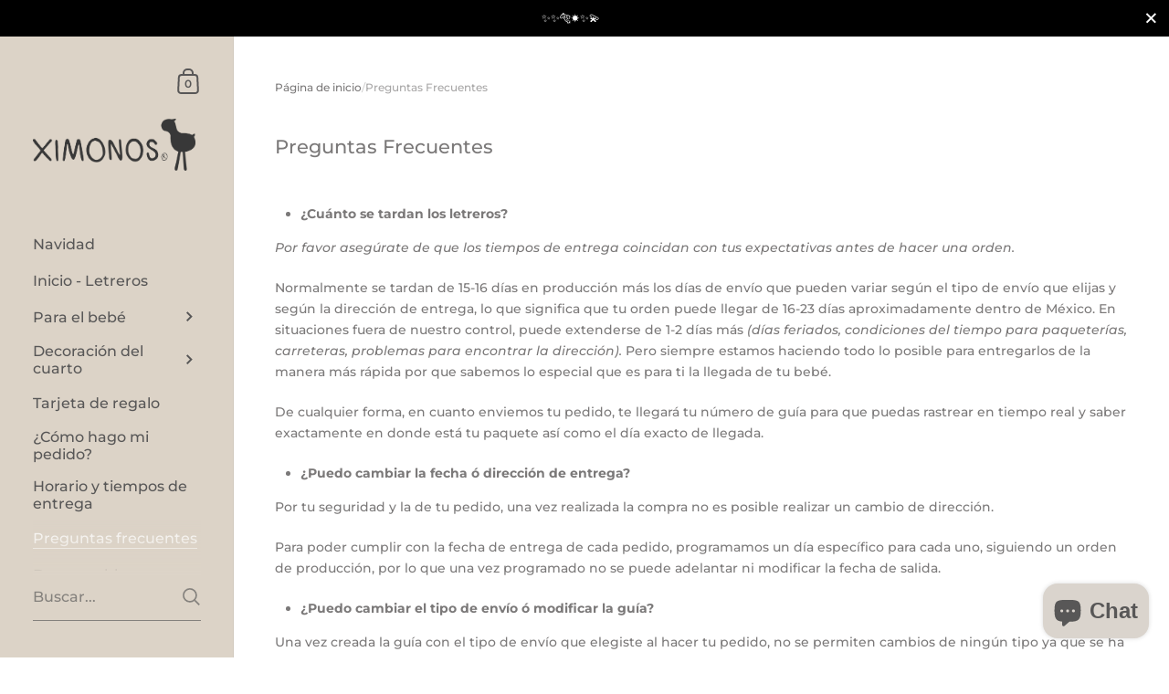

--- FILE ---
content_type: text/html; charset=utf-8
request_url: https://www.ximonos.com/es-us/pages/preguntas-frecuentes
body_size: 26088
content:

<!doctype html><html class="no-js" lang="es" dir="ltr">
  
<head>

	<meta charset="utf-8">
  <meta http-equiv="X-UA-Compatible" content="IE=edge,chrome=1">
  <meta name="viewport" content="width=device-width, initial-scale=1.0, height=device-height, minimum-scale=1.0"><link rel="shortcut icon" href="//www.ximonos.com/cdn/shop/files/logo_solo-02.png?crop=center&height=48&v=1614302117&width=48" type="image/png" /><title>Preguntas Frecuentes &ndash; Ximonos</title><meta name="description" content="¿Cuánto se tardan los letreros? Por favor asegúrate de que los tiempos de entrega coincidan con tus expectativas antes de hacer una orden. Normalmente se tardan de 15-16 días en producción más los días de envío que pueden variar según el tipo de envío que elijas y según la dirección de entrega, lo que significa que tu ">

<meta property="og:site_name" content="Ximonos">
<meta property="og:url" content="https://www.ximonos.com/es-us/pages/preguntas-frecuentes">
<meta property="og:title" content="Preguntas Frecuentes">
<meta property="og:type" content="website">
<meta property="og:description" content="¿Cuánto se tardan los letreros? Por favor asegúrate de que los tiempos de entrega coincidan con tus expectativas antes de hacer una orden. Normalmente se tardan de 15-16 días en producción más los días de envío que pueden variar según el tipo de envío que elijas y según la dirección de entrega, lo que significa que tu "><meta property="og:image" content="http://www.ximonos.com/cdn/shop/files/logo_pequeno_ab513ca0-35f9-4af4-a140-3c35467fd6da.jpg?v=1612809417">
  <meta property="og:image:secure_url" content="https://www.ximonos.com/cdn/shop/files/logo_pequeno_ab513ca0-35f9-4af4-a140-3c35467fd6da.jpg?v=1612809417">
  <meta property="og:image:width" content="2503">
  <meta property="og:image:height" content="1312"><meta name="twitter:site" content="@ximonos"><meta name="twitter:card" content="summary_large_image">
<meta name="twitter:title" content="Preguntas Frecuentes">
<meta name="twitter:description" content="¿Cuánto se tardan los letreros? Por favor asegúrate de que los tiempos de entrega coincidan con tus expectativas antes de hacer una orden. Normalmente se tardan de 15-16 días en producción más los días de envío que pueden variar según el tipo de envío que elijas y según la dirección de entrega, lo que significa que tu "><script type="application/ld+json">
  [
    {
      "@context": "https://schema.org",
      "@type": "WebSite",
      "name": "Ximonos",
      "url": "https:\/\/www.ximonos.com"
    },
    {
      "@context": "https://schema.org",
      "@type": "Organization",
      "name": "Ximonos",
      "url": "https:\/\/www.ximonos.com"
    }
  ]
</script>

<script type="application/ld+json">
{
  "@context": "http://schema.org",
  "@type": "BreadcrumbList",
  "itemListElement": [
    {
      "@type": "ListItem",
      "position": 1,
      "name": "Página de inicio",
      "item": "https://www.ximonos.com"
    },{
        "@type": "ListItem",
        "position": 2,
        "name": "Preguntas Frecuentes",
        "item": "https://www.ximonos.com/es-us/pages/preguntas-frecuentes"
      }]
}
</script><link rel="canonical" href="https://www.ximonos.com/es-us/pages/preguntas-frecuentes">

  <link rel="preconnect" href="https://cdn.shopify.com"><link rel="preconnect" href="https://fonts.shopifycdn.com" crossorigin><link href="//www.ximonos.com/cdn/shop/t/11/assets/theme.css?v=50177512162122122481718331900" as="style" rel="preload"><link href="//www.ximonos.com/cdn/shop/t/11/assets/section-sidebar.css?v=47966743016282053351718331900" as="style" rel="preload"><link href="//www.ximonos.com/cdn/shop/t/11/assets/component-product-item.css?v=2473300465387935931718331899" as="style" rel="preload"><link rel="preload" href="//www.ximonos.com/cdn/fonts/montserrat/montserrat_n5.07ef3781d9c78c8b93c98419da7ad4fbeebb6635.woff2" as="font" type="font/woff2" crossorigin><link rel="preload" href="//www.ximonos.com/cdn/fonts/montserrat/montserrat_n5.07ef3781d9c78c8b93c98419da7ad4fbeebb6635.woff2" as="font" type="font/woff2" crossorigin><style type="text/css">@font-face {
  font-family: Montserrat;
  font-weight: 500;
  font-style: normal;
  font-display: swap;
  src: url("//www.ximonos.com/cdn/fonts/montserrat/montserrat_n5.07ef3781d9c78c8b93c98419da7ad4fbeebb6635.woff2") format("woff2"),
       url("//www.ximonos.com/cdn/fonts/montserrat/montserrat_n5.adf9b4bd8b0e4f55a0b203cdd84512667e0d5e4d.woff") format("woff");
}
@font-face {
  font-family: Montserrat;
  font-weight: 500;
  font-style: normal;
  font-display: swap;
  src: url("//www.ximonos.com/cdn/fonts/montserrat/montserrat_n5.07ef3781d9c78c8b93c98419da7ad4fbeebb6635.woff2") format("woff2"),
       url("//www.ximonos.com/cdn/fonts/montserrat/montserrat_n5.adf9b4bd8b0e4f55a0b203cdd84512667e0d5e4d.woff") format("woff");
}
@font-face {
  font-family: Montserrat;
  font-weight: 500;
  font-style: normal;
  font-display: swap;
  src: url("//www.ximonos.com/cdn/fonts/montserrat/montserrat_n5.07ef3781d9c78c8b93c98419da7ad4fbeebb6635.woff2") format("woff2"),
       url("//www.ximonos.com/cdn/fonts/montserrat/montserrat_n5.adf9b4bd8b0e4f55a0b203cdd84512667e0d5e4d.woff") format("woff");
}
@font-face {
  font-family: Montserrat;
  font-weight: 600;
  font-style: normal;
  font-display: swap;
  src: url("//www.ximonos.com/cdn/fonts/montserrat/montserrat_n6.1326b3e84230700ef15b3a29fb520639977513e0.woff2") format("woff2"),
       url("//www.ximonos.com/cdn/fonts/montserrat/montserrat_n6.652f051080eb14192330daceed8cd53dfdc5ead9.woff") format("woff");
}
@font-face {
  font-family: Montserrat;
  font-weight: 700;
  font-style: normal;
  font-display: swap;
  src: url("//www.ximonos.com/cdn/fonts/montserrat/montserrat_n7.3c434e22befd5c18a6b4afadb1e3d77c128c7939.woff2") format("woff2"),
       url("//www.ximonos.com/cdn/fonts/montserrat/montserrat_n7.5d9fa6e2cae713c8fb539a9876489d86207fe957.woff") format("woff");
}
@font-face {
  font-family: Montserrat;
  font-weight: 500;
  font-style: italic;
  font-display: swap;
  src: url("//www.ximonos.com/cdn/fonts/montserrat/montserrat_i5.d3a783eb0cc26f2fda1e99d1dfec3ebaea1dc164.woff2") format("woff2"),
       url("//www.ximonos.com/cdn/fonts/montserrat/montserrat_i5.76d414ea3d56bb79ef992a9c62dce2e9063bc062.woff") format("woff");
}
@font-face {
  font-family: Montserrat;
  font-weight: 700;
  font-style: italic;
  font-display: swap;
  src: url("//www.ximonos.com/cdn/fonts/montserrat/montserrat_i7.a0d4a463df4f146567d871890ffb3c80408e7732.woff2") format("woff2"),
       url("//www.ximonos.com/cdn/fonts/montserrat/montserrat_i7.f6ec9f2a0681acc6f8152c40921d2a4d2e1a2c78.woff") format("woff");
}
:root {

    /* Color variables - SIDEBAR */

    --color-sidebar-bg: 220, 211, 199;
    --color-sidebar-mobile-border: #c4b5a1;

    --color-sidebar-txt: 88, 87, 87;
    --color-sidebar-txt-foreground: 255, 255, 255;

    --color-sidebar-accent: 255, 255, 255;
    --color-sidebar-accent-foreground: 0, 0, 0;

    /* Color variables - BODY */

    --color-body-bg: 255, 255, 255;

    --color-body-txt: 123, 121, 121;
    --color-body-txt-foreground: 255, 255, 255;

    --color-body-accent: 220, 211, 199;
    --color-body-accent-foreground: 0, 0, 0;

    /* Color variables - FOOTER */

    --color-footer-bg: 220, 211, 199;
    --color-footer-txt: 255, 255, 255;
    --color-footer-accent: 218, 212, 205;

    /* Color variables - SPI */

    --color-body-text: #7b7979;
    --color-body: #ffffff;
    --color-bg: #ffffff;

    --color-grid-bg: 131, 131, 130;
    --color-grid-text: 255, 255, 255;

    /* Font variables */

    --base-headings-size: 18;
    --base-body-size: 14;
    --base-body-size-alt: 16;

    --font-stack-headings: Montserrat, sans-serif;
    --font-weight-headings: 500;
    --font-style-headings: normal;

    --font-stack-body: Montserrat, sans-serif;
    --font-weight-body: 500;
    --font-style-body: normal;--font-weight-body-medium: 500;--font-weight-body-semibold: 600;

    --font-weight-body-bold: 700;

    /* Layout */
    --vertical-padding-base: 100px;
    --horizontal-padding-base: 90px;
    --grid-gutter-base: 40px;

  }

  select, .regular-select-cover {
    background-image: url("data:image/svg+xml,%3Csvg class='svg symbol symbol--arrow' xmlns='http://www.w3.org/2000/svg' width='24' height='24' fill='none'%3E%3Cpath fill-rule='evenodd' d='M13.828 14.414l4-4L16.414 9l-4 4-4-4L7 10.414l5.414 5.414 1.414-1.414z' fill='%237b7979'%3E%3C/path%3E%3C/svg%3E") !important;
  }
  .sidebar-element .regular-select-cover,
  .sidebar-element select {
    background-image: url("data:image/svg+xml,%3Csvg class='svg symbol symbol--arrow' xmlns='http://www.w3.org/2000/svg' width='24' height='24' fill='none'%3E%3Cpath fill-rule='evenodd' d='M13.828 14.414l4-4L16.414 9l-4 4-4-4L7 10.414l5.414 5.414 1.414-1.414z' fill='%23585757'%3E%3C/path%3E%3C/svg%3E") !important;
  }
  .footer .regular-select-cover {
    background-image: url("data:image/svg+xml,%3Csvg class='svg symbol symbol--arrow' xmlns='http://www.w3.org/2000/svg' width='24' height='24' fill='none'%3E%3Cpath fill-rule='evenodd' d='M13.828 14.414l4-4L16.414 9l-4 4-4-4L7 10.414l5.414 5.414 1.414-1.414z' fill='%23ffffff'%3E%3C/path%3E%3C/svg%3E") !important;
  }
  
</style><link href="//www.ximonos.com/cdn/shop/t/11/assets/theme.css?v=50177512162122122481718331900" rel="stylesheet" type="text/css" media="all" />

	<script>window.performance && window.performance.mark && window.performance.mark('shopify.content_for_header.start');</script><meta name="google-site-verification" content="ZFe2TJt3-HxOXXC7hkKRkGlc3LP1PcWPIHFz39z6Evc">
<meta name="google-site-verification" content="6rWe3DlckKeBsPZ9EPA7lkrEt4_K7826YFqavSPEBIc">
<meta id="shopify-digital-wallet" name="shopify-digital-wallet" content="/22620671/digital_wallets/dialog">
<meta name="shopify-checkout-api-token" content="3ae6e2cb085c219a657692e5df14cae2">
<meta id="in-context-paypal-metadata" data-shop-id="22620671" data-venmo-supported="false" data-environment="production" data-locale="es_ES" data-paypal-v4="true" data-currency="MXN">
<link rel="alternate" hreflang="x-default" href="https://www.ximonos.com/pages/preguntas-frecuentes">
<link rel="alternate" hreflang="es-US" href="https://www.ximonos.com/es-us/pages/preguntas-frecuentes">
<script async="async" src="/checkouts/internal/preloads.js?locale=es-US"></script>
<link rel="preconnect" href="https://shop.app" crossorigin="anonymous">
<script async="async" src="https://shop.app/checkouts/internal/preloads.js?locale=es-US&shop_id=22620671" crossorigin="anonymous"></script>
<script id="apple-pay-shop-capabilities" type="application/json">{"shopId":22620671,"countryCode":"MX","currencyCode":"MXN","merchantCapabilities":["supports3DS"],"merchantId":"gid:\/\/shopify\/Shop\/22620671","merchantName":"Ximonos","requiredBillingContactFields":["postalAddress","email","phone"],"requiredShippingContactFields":["postalAddress","email","phone"],"shippingType":"shipping","supportedNetworks":["visa","masterCard"],"total":{"type":"pending","label":"Ximonos","amount":"1.00"},"shopifyPaymentsEnabled":true,"supportsSubscriptions":true}</script>
<script id="shopify-features" type="application/json">{"accessToken":"3ae6e2cb085c219a657692e5df14cae2","betas":["rich-media-storefront-analytics"],"domain":"www.ximonos.com","predictiveSearch":true,"shopId":22620671,"locale":"es"}</script>
<script>var Shopify = Shopify || {};
Shopify.shop = "ximonos-baby-home.myshopify.com";
Shopify.locale = "es";
Shopify.currency = {"active":"MXN","rate":"1.0"};
Shopify.country = "US";
Shopify.theme = {"name":"Copia actualizada de Kingdom","id":142000292062,"schema_name":"Kingdom","schema_version":"5.3.0","theme_store_id":725,"role":"main"};
Shopify.theme.handle = "null";
Shopify.theme.style = {"id":null,"handle":null};
Shopify.cdnHost = "www.ximonos.com/cdn";
Shopify.routes = Shopify.routes || {};
Shopify.routes.root = "/es-us/";</script>
<script type="module">!function(o){(o.Shopify=o.Shopify||{}).modules=!0}(window);</script>
<script>!function(o){function n(){var o=[];function n(){o.push(Array.prototype.slice.apply(arguments))}return n.q=o,n}var t=o.Shopify=o.Shopify||{};t.loadFeatures=n(),t.autoloadFeatures=n()}(window);</script>
<script>
  window.ShopifyPay = window.ShopifyPay || {};
  window.ShopifyPay.apiHost = "shop.app\/pay";
  window.ShopifyPay.redirectState = null;
</script>
<script id="shop-js-analytics" type="application/json">{"pageType":"page"}</script>
<script defer="defer" async type="module" src="//www.ximonos.com/cdn/shopifycloud/shop-js/modules/v2/client.init-shop-cart-sync_CKHg5p7x.es.esm.js"></script>
<script defer="defer" async type="module" src="//www.ximonos.com/cdn/shopifycloud/shop-js/modules/v2/chunk.common_DkoBXfB9.esm.js"></script>
<script type="module">
  await import("//www.ximonos.com/cdn/shopifycloud/shop-js/modules/v2/client.init-shop-cart-sync_CKHg5p7x.es.esm.js");
await import("//www.ximonos.com/cdn/shopifycloud/shop-js/modules/v2/chunk.common_DkoBXfB9.esm.js");

  window.Shopify.SignInWithShop?.initShopCartSync?.({"fedCMEnabled":true,"windoidEnabled":true});

</script>
<script>
  window.Shopify = window.Shopify || {};
  if (!window.Shopify.featureAssets) window.Shopify.featureAssets = {};
  window.Shopify.featureAssets['shop-js'] = {"shop-cart-sync":["modules/v2/client.shop-cart-sync_DF600d3f.es.esm.js","modules/v2/chunk.common_DkoBXfB9.esm.js"],"init-fed-cm":["modules/v2/client.init-fed-cm_BaTwlTLq.es.esm.js","modules/v2/chunk.common_DkoBXfB9.esm.js"],"init-shop-email-lookup-coordinator":["modules/v2/client.init-shop-email-lookup-coordinator_DGn42MWG.es.esm.js","modules/v2/chunk.common_DkoBXfB9.esm.js"],"shop-cash-offers":["modules/v2/client.shop-cash-offers_DJ1gU0M-.es.esm.js","modules/v2/chunk.common_DkoBXfB9.esm.js","modules/v2/chunk.modal_BKV_QdE1.esm.js"],"shop-button":["modules/v2/client.shop-button_qrg-xxKB.es.esm.js","modules/v2/chunk.common_DkoBXfB9.esm.js"],"init-windoid":["modules/v2/client.init-windoid_DI-tHOtS.es.esm.js","modules/v2/chunk.common_DkoBXfB9.esm.js"],"avatar":["modules/v2/client.avatar_BTnouDA3.es.esm.js"],"init-shop-cart-sync":["modules/v2/client.init-shop-cart-sync_CKHg5p7x.es.esm.js","modules/v2/chunk.common_DkoBXfB9.esm.js"],"shop-toast-manager":["modules/v2/client.shop-toast-manager_FBjnZogB.es.esm.js","modules/v2/chunk.common_DkoBXfB9.esm.js"],"pay-button":["modules/v2/client.pay-button_vt4cPKHZ.es.esm.js","modules/v2/chunk.common_DkoBXfB9.esm.js"],"shop-login-button":["modules/v2/client.shop-login-button_D-keTisJ.es.esm.js","modules/v2/chunk.common_DkoBXfB9.esm.js","modules/v2/chunk.modal_BKV_QdE1.esm.js"],"init-customer-accounts-sign-up":["modules/v2/client.init-customer-accounts-sign-up_BEXFXs_k.es.esm.js","modules/v2/client.shop-login-button_D-keTisJ.es.esm.js","modules/v2/chunk.common_DkoBXfB9.esm.js","modules/v2/chunk.modal_BKV_QdE1.esm.js"],"init-shop-for-new-customer-accounts":["modules/v2/client.init-shop-for-new-customer-accounts_CTR5YOZT.es.esm.js","modules/v2/client.shop-login-button_D-keTisJ.es.esm.js","modules/v2/chunk.common_DkoBXfB9.esm.js","modules/v2/chunk.modal_BKV_QdE1.esm.js"],"init-customer-accounts":["modules/v2/client.init-customer-accounts_YIStaXN7.es.esm.js","modules/v2/client.shop-login-button_D-keTisJ.es.esm.js","modules/v2/chunk.common_DkoBXfB9.esm.js","modules/v2/chunk.modal_BKV_QdE1.esm.js"],"shop-follow-button":["modules/v2/client.shop-follow-button_BgVnqwAI.es.esm.js","modules/v2/chunk.common_DkoBXfB9.esm.js","modules/v2/chunk.modal_BKV_QdE1.esm.js"],"lead-capture":["modules/v2/client.lead-capture_BoYZpNTW.es.esm.js","modules/v2/chunk.common_DkoBXfB9.esm.js","modules/v2/chunk.modal_BKV_QdE1.esm.js"],"checkout-modal":["modules/v2/client.checkout-modal_CnczZkF6.es.esm.js","modules/v2/chunk.common_DkoBXfB9.esm.js","modules/v2/chunk.modal_BKV_QdE1.esm.js"],"shop-login":["modules/v2/client.shop-login_D5PJYfnF.es.esm.js","modules/v2/chunk.common_DkoBXfB9.esm.js","modules/v2/chunk.modal_BKV_QdE1.esm.js"],"payment-terms":["modules/v2/client.payment-terms_xGPodzX4.es.esm.js","modules/v2/chunk.common_DkoBXfB9.esm.js","modules/v2/chunk.modal_BKV_QdE1.esm.js"]};
</script>
<script>(function() {
  var isLoaded = false;
  function asyncLoad() {
    if (isLoaded) return;
    isLoaded = true;
    var urls = ["\/\/d1liekpayvooaz.cloudfront.net\/apps\/customizery\/customizery.js?shop=ximonos-baby-home.myshopify.com"];
    for (var i = 0; i < urls.length; i++) {
      var s = document.createElement('script');
      s.type = 'text/javascript';
      s.async = true;
      s.src = urls[i];
      var x = document.getElementsByTagName('script')[0];
      x.parentNode.insertBefore(s, x);
    }
  };
  if(window.attachEvent) {
    window.attachEvent('onload', asyncLoad);
  } else {
    window.addEventListener('load', asyncLoad, false);
  }
})();</script>
<script id="__st">var __st={"a":22620671,"offset":-21600,"reqid":"e54b17d6-93f2-43bc-aa68-71b206ad6862-1767460759","pageurl":"www.ximonos.com\/es-us\/pages\/preguntas-frecuentes","s":"pages-5238947893","u":"adce75446137","p":"page","rtyp":"page","rid":5238947893};</script>
<script>window.ShopifyPaypalV4VisibilityTracking = true;</script>
<script id="captcha-bootstrap">!function(){'use strict';const t='contact',e='account',n='new_comment',o=[[t,t],['blogs',n],['comments',n],[t,'customer']],c=[[e,'customer_login'],[e,'guest_login'],[e,'recover_customer_password'],[e,'create_customer']],r=t=>t.map((([t,e])=>`form[action*='/${t}']:not([data-nocaptcha='true']) input[name='form_type'][value='${e}']`)).join(','),a=t=>()=>t?[...document.querySelectorAll(t)].map((t=>t.form)):[];function s(){const t=[...o],e=r(t);return a(e)}const i='password',u='form_key',d=['recaptcha-v3-token','g-recaptcha-response','h-captcha-response',i],f=()=>{try{return window.sessionStorage}catch{return}},m='__shopify_v',_=t=>t.elements[u];function p(t,e,n=!1){try{const o=window.sessionStorage,c=JSON.parse(o.getItem(e)),{data:r}=function(t){const{data:e,action:n}=t;return t[m]||n?{data:e,action:n}:{data:t,action:n}}(c);for(const[e,n]of Object.entries(r))t.elements[e]&&(t.elements[e].value=n);n&&o.removeItem(e)}catch(o){console.error('form repopulation failed',{error:o})}}const l='form_type',E='cptcha';function T(t){t.dataset[E]=!0}const w=window,h=w.document,L='Shopify',v='ce_forms',y='captcha';let A=!1;((t,e)=>{const n=(g='f06e6c50-85a8-45c8-87d0-21a2b65856fe',I='https://cdn.shopify.com/shopifycloud/storefront-forms-hcaptcha/ce_storefront_forms_captcha_hcaptcha.v1.5.2.iife.js',D={infoText:'Protegido por hCaptcha',privacyText:'Privacidad',termsText:'Términos'},(t,e,n)=>{const o=w[L][v],c=o.bindForm;if(c)return c(t,g,e,D).then(n);var r;o.q.push([[t,g,e,D],n]),r=I,A||(h.body.append(Object.assign(h.createElement('script'),{id:'captcha-provider',async:!0,src:r})),A=!0)});var g,I,D;w[L]=w[L]||{},w[L][v]=w[L][v]||{},w[L][v].q=[],w[L][y]=w[L][y]||{},w[L][y].protect=function(t,e){n(t,void 0,e),T(t)},Object.freeze(w[L][y]),function(t,e,n,w,h,L){const[v,y,A,g]=function(t,e,n){const i=e?o:[],u=t?c:[],d=[...i,...u],f=r(d),m=r(i),_=r(d.filter((([t,e])=>n.includes(e))));return[a(f),a(m),a(_),s()]}(w,h,L),I=t=>{const e=t.target;return e instanceof HTMLFormElement?e:e&&e.form},D=t=>v().includes(t);t.addEventListener('submit',(t=>{const e=I(t);if(!e)return;const n=D(e)&&!e.dataset.hcaptchaBound&&!e.dataset.recaptchaBound,o=_(e),c=g().includes(e)&&(!o||!o.value);(n||c)&&t.preventDefault(),c&&!n&&(function(t){try{if(!f())return;!function(t){const e=f();if(!e)return;const n=_(t);if(!n)return;const o=n.value;o&&e.removeItem(o)}(t);const e=Array.from(Array(32),(()=>Math.random().toString(36)[2])).join('');!function(t,e){_(t)||t.append(Object.assign(document.createElement('input'),{type:'hidden',name:u})),t.elements[u].value=e}(t,e),function(t,e){const n=f();if(!n)return;const o=[...t.querySelectorAll(`input[type='${i}']`)].map((({name:t})=>t)),c=[...d,...o],r={};for(const[a,s]of new FormData(t).entries())c.includes(a)||(r[a]=s);n.setItem(e,JSON.stringify({[m]:1,action:t.action,data:r}))}(t,e)}catch(e){console.error('failed to persist form',e)}}(e),e.submit())}));const S=(t,e)=>{t&&!t.dataset[E]&&(n(t,e.some((e=>e===t))),T(t))};for(const o of['focusin','change'])t.addEventListener(o,(t=>{const e=I(t);D(e)&&S(e,y())}));const B=e.get('form_key'),M=e.get(l),P=B&&M;t.addEventListener('DOMContentLoaded',(()=>{const t=y();if(P)for(const e of t)e.elements[l].value===M&&p(e,B);[...new Set([...A(),...v().filter((t=>'true'===t.dataset.shopifyCaptcha))])].forEach((e=>S(e,t)))}))}(h,new URLSearchParams(w.location.search),n,t,e,['guest_login'])})(!0,!0)}();</script>
<script integrity="sha256-4kQ18oKyAcykRKYeNunJcIwy7WH5gtpwJnB7kiuLZ1E=" data-source-attribution="shopify.loadfeatures" defer="defer" src="//www.ximonos.com/cdn/shopifycloud/storefront/assets/storefront/load_feature-a0a9edcb.js" crossorigin="anonymous"></script>
<script crossorigin="anonymous" defer="defer" src="//www.ximonos.com/cdn/shopifycloud/storefront/assets/shopify_pay/storefront-65b4c6d7.js?v=20250812"></script>
<script data-source-attribution="shopify.dynamic_checkout.dynamic.init">var Shopify=Shopify||{};Shopify.PaymentButton=Shopify.PaymentButton||{isStorefrontPortableWallets:!0,init:function(){window.Shopify.PaymentButton.init=function(){};var t=document.createElement("script");t.src="https://www.ximonos.com/cdn/shopifycloud/portable-wallets/latest/portable-wallets.es.js",t.type="module",document.head.appendChild(t)}};
</script>
<script data-source-attribution="shopify.dynamic_checkout.buyer_consent">
  function portableWalletsHideBuyerConsent(e){var t=document.getElementById("shopify-buyer-consent"),n=document.getElementById("shopify-subscription-policy-button");t&&n&&(t.classList.add("hidden"),t.setAttribute("aria-hidden","true"),n.removeEventListener("click",e))}function portableWalletsShowBuyerConsent(e){var t=document.getElementById("shopify-buyer-consent"),n=document.getElementById("shopify-subscription-policy-button");t&&n&&(t.classList.remove("hidden"),t.removeAttribute("aria-hidden"),n.addEventListener("click",e))}window.Shopify?.PaymentButton&&(window.Shopify.PaymentButton.hideBuyerConsent=portableWalletsHideBuyerConsent,window.Shopify.PaymentButton.showBuyerConsent=portableWalletsShowBuyerConsent);
</script>
<script data-source-attribution="shopify.dynamic_checkout.cart.bootstrap">document.addEventListener("DOMContentLoaded",(function(){function t(){return document.querySelector("shopify-accelerated-checkout-cart, shopify-accelerated-checkout")}if(t())Shopify.PaymentButton.init();else{new MutationObserver((function(e,n){t()&&(Shopify.PaymentButton.init(),n.disconnect())})).observe(document.body,{childList:!0,subtree:!0})}}));
</script>
<script id='scb4127' type='text/javascript' async='' src='https://www.ximonos.com/cdn/shopifycloud/privacy-banner/storefront-banner.js'></script><link id="shopify-accelerated-checkout-styles" rel="stylesheet" media="screen" href="https://www.ximonos.com/cdn/shopifycloud/portable-wallets/latest/accelerated-checkout-backwards-compat.css" crossorigin="anonymous">
<style id="shopify-accelerated-checkout-cart">
        #shopify-buyer-consent {
  margin-top: 1em;
  display: inline-block;
  width: 100%;
}

#shopify-buyer-consent.hidden {
  display: none;
}

#shopify-subscription-policy-button {
  background: none;
  border: none;
  padding: 0;
  text-decoration: underline;
  font-size: inherit;
  cursor: pointer;
}

#shopify-subscription-policy-button::before {
  box-shadow: none;
}

      </style>

<script>window.performance && window.performance.mark && window.performance.mark('shopify.content_for_header.end');</script><noscript>
    <link rel="stylesheet" href="//www.ximonos.com/cdn/shop/t/11/assets/theme-noscript.css?v=18192456971343881671718331900">
  </noscript>

  <script>
    const ProductGalleryResizeHelper = productGallery => {
      if ( ( window.innerWidth >= 768 && productGallery.classList.contains('product-gallery--slider') ) || ( window.innerWidth < 1024 && window.innerWidth >= 768 ) ) {
        productGallery.querySelectorAll('.lazy-image').forEach(elm=>{
          const gutter = "image"==elm.parentNode.dataset.productMediaType||1024>window.innerWidth?0:productGallery.classList.contains("product-gallery--thumbnails")?productGallery.classList.contains("product-gallery--gutter")?110:100:productGallery.classList.contains("product-gallery--gutter")?70:50;
          elm.parentNode.style.width = ( ( productGallery.offsetHeight - gutter ) * elm.dataset.ratio ) + 'px';
        });
      } else {
        productGallery.querySelectorAll('.lazy-image').forEach(elm=>{
          elm.parentNode.style.width = '';
        });
      }
    }
  </script>

<script src="https://cdn.shopify.com/extensions/7bc9bb47-adfa-4267-963e-cadee5096caf/inbox-1252/assets/inbox-chat-loader.js" type="text/javascript" defer="defer"></script>
<script src="https://cdn.shopify.com/extensions/019b4429-71a4-7668-bb38-256f092a08a5/theme-app-extension-244/assets/alireviews.min.js" type="text/javascript" defer="defer"></script>
<link href="https://monorail-edge.shopifysvc.com" rel="dns-prefetch">
<script>(function(){if ("sendBeacon" in navigator && "performance" in window) {try {var session_token_from_headers = performance.getEntriesByType('navigation')[0].serverTiming.find(x => x.name == '_s').description;} catch {var session_token_from_headers = undefined;}var session_cookie_matches = document.cookie.match(/_shopify_s=([^;]*)/);var session_token_from_cookie = session_cookie_matches && session_cookie_matches.length === 2 ? session_cookie_matches[1] : "";var session_token = session_token_from_headers || session_token_from_cookie || "";function handle_abandonment_event(e) {var entries = performance.getEntries().filter(function(entry) {return /monorail-edge.shopifysvc.com/.test(entry.name);});if (!window.abandonment_tracked && entries.length === 0) {window.abandonment_tracked = true;var currentMs = Date.now();var navigation_start = performance.timing.navigationStart;var payload = {shop_id: 22620671,url: window.location.href,navigation_start,duration: currentMs - navigation_start,session_token,page_type: "page"};window.navigator.sendBeacon("https://monorail-edge.shopifysvc.com/v1/produce", JSON.stringify({schema_id: "online_store_buyer_site_abandonment/1.1",payload: payload,metadata: {event_created_at_ms: currentMs,event_sent_at_ms: currentMs}}));}}window.addEventListener('pagehide', handle_abandonment_event);}}());</script>
<script id="web-pixels-manager-setup">(function e(e,d,r,n,o){if(void 0===o&&(o={}),!Boolean(null===(a=null===(i=window.Shopify)||void 0===i?void 0:i.analytics)||void 0===a?void 0:a.replayQueue)){var i,a;window.Shopify=window.Shopify||{};var t=window.Shopify;t.analytics=t.analytics||{};var s=t.analytics;s.replayQueue=[],s.publish=function(e,d,r){return s.replayQueue.push([e,d,r]),!0};try{self.performance.mark("wpm:start")}catch(e){}var l=function(){var e={modern:/Edge?\/(1{2}[4-9]|1[2-9]\d|[2-9]\d{2}|\d{4,})\.\d+(\.\d+|)|Firefox\/(1{2}[4-9]|1[2-9]\d|[2-9]\d{2}|\d{4,})\.\d+(\.\d+|)|Chrom(ium|e)\/(9{2}|\d{3,})\.\d+(\.\d+|)|(Maci|X1{2}).+ Version\/(15\.\d+|(1[6-9]|[2-9]\d|\d{3,})\.\d+)([,.]\d+|)( \(\w+\)|)( Mobile\/\w+|) Safari\/|Chrome.+OPR\/(9{2}|\d{3,})\.\d+\.\d+|(CPU[ +]OS|iPhone[ +]OS|CPU[ +]iPhone|CPU IPhone OS|CPU iPad OS)[ +]+(15[._]\d+|(1[6-9]|[2-9]\d|\d{3,})[._]\d+)([._]\d+|)|Android:?[ /-](13[3-9]|1[4-9]\d|[2-9]\d{2}|\d{4,})(\.\d+|)(\.\d+|)|Android.+Firefox\/(13[5-9]|1[4-9]\d|[2-9]\d{2}|\d{4,})\.\d+(\.\d+|)|Android.+Chrom(ium|e)\/(13[3-9]|1[4-9]\d|[2-9]\d{2}|\d{4,})\.\d+(\.\d+|)|SamsungBrowser\/([2-9]\d|\d{3,})\.\d+/,legacy:/Edge?\/(1[6-9]|[2-9]\d|\d{3,})\.\d+(\.\d+|)|Firefox\/(5[4-9]|[6-9]\d|\d{3,})\.\d+(\.\d+|)|Chrom(ium|e)\/(5[1-9]|[6-9]\d|\d{3,})\.\d+(\.\d+|)([\d.]+$|.*Safari\/(?![\d.]+ Edge\/[\d.]+$))|(Maci|X1{2}).+ Version\/(10\.\d+|(1[1-9]|[2-9]\d|\d{3,})\.\d+)([,.]\d+|)( \(\w+\)|)( Mobile\/\w+|) Safari\/|Chrome.+OPR\/(3[89]|[4-9]\d|\d{3,})\.\d+\.\d+|(CPU[ +]OS|iPhone[ +]OS|CPU[ +]iPhone|CPU IPhone OS|CPU iPad OS)[ +]+(10[._]\d+|(1[1-9]|[2-9]\d|\d{3,})[._]\d+)([._]\d+|)|Android:?[ /-](13[3-9]|1[4-9]\d|[2-9]\d{2}|\d{4,})(\.\d+|)(\.\d+|)|Mobile Safari.+OPR\/([89]\d|\d{3,})\.\d+\.\d+|Android.+Firefox\/(13[5-9]|1[4-9]\d|[2-9]\d{2}|\d{4,})\.\d+(\.\d+|)|Android.+Chrom(ium|e)\/(13[3-9]|1[4-9]\d|[2-9]\d{2}|\d{4,})\.\d+(\.\d+|)|Android.+(UC? ?Browser|UCWEB|U3)[ /]?(15\.([5-9]|\d{2,})|(1[6-9]|[2-9]\d|\d{3,})\.\d+)\.\d+|SamsungBrowser\/(5\.\d+|([6-9]|\d{2,})\.\d+)|Android.+MQ{2}Browser\/(14(\.(9|\d{2,})|)|(1[5-9]|[2-9]\d|\d{3,})(\.\d+|))(\.\d+|)|K[Aa][Ii]OS\/(3\.\d+|([4-9]|\d{2,})\.\d+)(\.\d+|)/},d=e.modern,r=e.legacy,n=navigator.userAgent;return n.match(d)?"modern":n.match(r)?"legacy":"unknown"}(),u="modern"===l?"modern":"legacy",c=(null!=n?n:{modern:"",legacy:""})[u],f=function(e){return[e.baseUrl,"/wpm","/b",e.hashVersion,"modern"===e.buildTarget?"m":"l",".js"].join("")}({baseUrl:d,hashVersion:r,buildTarget:u}),m=function(e){var d=e.version,r=e.bundleTarget,n=e.surface,o=e.pageUrl,i=e.monorailEndpoint;return{emit:function(e){var a=e.status,t=e.errorMsg,s=(new Date).getTime(),l=JSON.stringify({metadata:{event_sent_at_ms:s},events:[{schema_id:"web_pixels_manager_load/3.1",payload:{version:d,bundle_target:r,page_url:o,status:a,surface:n,error_msg:t},metadata:{event_created_at_ms:s}}]});if(!i)return console&&console.warn&&console.warn("[Web Pixels Manager] No Monorail endpoint provided, skipping logging."),!1;try{return self.navigator.sendBeacon.bind(self.navigator)(i,l)}catch(e){}var u=new XMLHttpRequest;try{return u.open("POST",i,!0),u.setRequestHeader("Content-Type","text/plain"),u.send(l),!0}catch(e){return console&&console.warn&&console.warn("[Web Pixels Manager] Got an unhandled error while logging to Monorail."),!1}}}}({version:r,bundleTarget:l,surface:e.surface,pageUrl:self.location.href,monorailEndpoint:e.monorailEndpoint});try{o.browserTarget=l,function(e){var d=e.src,r=e.async,n=void 0===r||r,o=e.onload,i=e.onerror,a=e.sri,t=e.scriptDataAttributes,s=void 0===t?{}:t,l=document.createElement("script"),u=document.querySelector("head"),c=document.querySelector("body");if(l.async=n,l.src=d,a&&(l.integrity=a,l.crossOrigin="anonymous"),s)for(var f in s)if(Object.prototype.hasOwnProperty.call(s,f))try{l.dataset[f]=s[f]}catch(e){}if(o&&l.addEventListener("load",o),i&&l.addEventListener("error",i),u)u.appendChild(l);else{if(!c)throw new Error("Did not find a head or body element to append the script");c.appendChild(l)}}({src:f,async:!0,onload:function(){if(!function(){var e,d;return Boolean(null===(d=null===(e=window.Shopify)||void 0===e?void 0:e.analytics)||void 0===d?void 0:d.initialized)}()){var d=window.webPixelsManager.init(e)||void 0;if(d){var r=window.Shopify.analytics;r.replayQueue.forEach((function(e){var r=e[0],n=e[1],o=e[2];d.publishCustomEvent(r,n,o)})),r.replayQueue=[],r.publish=d.publishCustomEvent,r.visitor=d.visitor,r.initialized=!0}}},onerror:function(){return m.emit({status:"failed",errorMsg:"".concat(f," has failed to load")})},sri:function(e){var d=/^sha384-[A-Za-z0-9+/=]+$/;return"string"==typeof e&&d.test(e)}(c)?c:"",scriptDataAttributes:o}),m.emit({status:"loading"})}catch(e){m.emit({status:"failed",errorMsg:(null==e?void 0:e.message)||"Unknown error"})}}})({shopId: 22620671,storefrontBaseUrl: "https://www.ximonos.com",extensionsBaseUrl: "https://extensions.shopifycdn.com/cdn/shopifycloud/web-pixels-manager",monorailEndpoint: "https://monorail-edge.shopifysvc.com/unstable/produce_batch",surface: "storefront-renderer",enabledBetaFlags: ["2dca8a86","a0d5f9d2"],webPixelsConfigList: [{"id":"438894814","configuration":"{\"config\":\"{\\\"pixel_id\\\":\\\"G-K12CC1D85X\\\",\\\"target_country\\\":\\\"MX\\\",\\\"gtag_events\\\":[{\\\"type\\\":\\\"begin_checkout\\\",\\\"action_label\\\":[\\\"G-K12CC1D85X\\\",\\\"AW-427687271\\\/jdYmCPr7qvUBEOf698sB\\\"]},{\\\"type\\\":\\\"search\\\",\\\"action_label\\\":[\\\"G-K12CC1D85X\\\",\\\"AW-427687271\\\/lTu1CP37qvUBEOf698sB\\\"]},{\\\"type\\\":\\\"view_item\\\",\\\"action_label\\\":[\\\"G-K12CC1D85X\\\",\\\"AW-427687271\\\/EVbMCPT7qvUBEOf698sB\\\",\\\"MC-Y30ZD26JY4\\\"]},{\\\"type\\\":\\\"purchase\\\",\\\"action_label\\\":[\\\"G-K12CC1D85X\\\",\\\"AW-427687271\\\/OxAlCPH7qvUBEOf698sB\\\",\\\"MC-Y30ZD26JY4\\\"]},{\\\"type\\\":\\\"page_view\\\",\\\"action_label\\\":[\\\"G-K12CC1D85X\\\",\\\"AW-427687271\\\/Pz-uCO77qvUBEOf698sB\\\",\\\"MC-Y30ZD26JY4\\\"]},{\\\"type\\\":\\\"add_payment_info\\\",\\\"action_label\\\":[\\\"G-K12CC1D85X\\\",\\\"AW-427687271\\\/KQscCPj8qvUBEOf698sB\\\"]},{\\\"type\\\":\\\"add_to_cart\\\",\\\"action_label\\\":[\\\"G-K12CC1D85X\\\",\\\"AW-427687271\\\/65lXCPf7qvUBEOf698sB\\\"]}],\\\"enable_monitoring_mode\\\":false}\"}","eventPayloadVersion":"v1","runtimeContext":"OPEN","scriptVersion":"b2a88bafab3e21179ed38636efcd8a93","type":"APP","apiClientId":1780363,"privacyPurposes":[],"dataSharingAdjustments":{"protectedCustomerApprovalScopes":["read_customer_address","read_customer_email","read_customer_name","read_customer_personal_data","read_customer_phone"]}},{"id":"126681310","configuration":"{\"pixel_id\":\"293059776884077\",\"pixel_type\":\"facebook_pixel\",\"metaapp_system_user_token\":\"-\"}","eventPayloadVersion":"v1","runtimeContext":"OPEN","scriptVersion":"ca16bc87fe92b6042fbaa3acc2fbdaa6","type":"APP","apiClientId":2329312,"privacyPurposes":["ANALYTICS","MARKETING","SALE_OF_DATA"],"dataSharingAdjustments":{"protectedCustomerApprovalScopes":["read_customer_address","read_customer_email","read_customer_name","read_customer_personal_data","read_customer_phone"]}},{"id":"71860446","configuration":"{\"tagID\":\"2612841213876\"}","eventPayloadVersion":"v1","runtimeContext":"STRICT","scriptVersion":"18031546ee651571ed29edbe71a3550b","type":"APP","apiClientId":3009811,"privacyPurposes":["ANALYTICS","MARKETING","SALE_OF_DATA"],"dataSharingAdjustments":{"protectedCustomerApprovalScopes":["read_customer_address","read_customer_email","read_customer_name","read_customer_personal_data","read_customer_phone"]}},{"id":"shopify-app-pixel","configuration":"{}","eventPayloadVersion":"v1","runtimeContext":"STRICT","scriptVersion":"0450","apiClientId":"shopify-pixel","type":"APP","privacyPurposes":["ANALYTICS","MARKETING"]},{"id":"shopify-custom-pixel","eventPayloadVersion":"v1","runtimeContext":"LAX","scriptVersion":"0450","apiClientId":"shopify-pixel","type":"CUSTOM","privacyPurposes":["ANALYTICS","MARKETING"]}],isMerchantRequest: false,initData: {"shop":{"name":"Ximonos","paymentSettings":{"currencyCode":"MXN"},"myshopifyDomain":"ximonos-baby-home.myshopify.com","countryCode":"MX","storefrontUrl":"https:\/\/www.ximonos.com\/es-us"},"customer":null,"cart":null,"checkout":null,"productVariants":[],"purchasingCompany":null},},"https://www.ximonos.com/cdn","da62cc92w68dfea28pcf9825a4m392e00d0",{"modern":"","legacy":""},{"shopId":"22620671","storefrontBaseUrl":"https:\/\/www.ximonos.com","extensionBaseUrl":"https:\/\/extensions.shopifycdn.com\/cdn\/shopifycloud\/web-pixels-manager","surface":"storefront-renderer","enabledBetaFlags":"[\"2dca8a86\", \"a0d5f9d2\"]","isMerchantRequest":"false","hashVersion":"da62cc92w68dfea28pcf9825a4m392e00d0","publish":"custom","events":"[[\"page_viewed\",{}]]"});</script><script>
  window.ShopifyAnalytics = window.ShopifyAnalytics || {};
  window.ShopifyAnalytics.meta = window.ShopifyAnalytics.meta || {};
  window.ShopifyAnalytics.meta.currency = 'MXN';
  var meta = {"page":{"pageType":"page","resourceType":"page","resourceId":5238947893,"requestId":"e54b17d6-93f2-43bc-aa68-71b206ad6862-1767460759"}};
  for (var attr in meta) {
    window.ShopifyAnalytics.meta[attr] = meta[attr];
  }
</script>
<script class="analytics">
  (function () {
    var customDocumentWrite = function(content) {
      var jquery = null;

      if (window.jQuery) {
        jquery = window.jQuery;
      } else if (window.Checkout && window.Checkout.$) {
        jquery = window.Checkout.$;
      }

      if (jquery) {
        jquery('body').append(content);
      }
    };

    var hasLoggedConversion = function(token) {
      if (token) {
        return document.cookie.indexOf('loggedConversion=' + token) !== -1;
      }
      return false;
    }

    var setCookieIfConversion = function(token) {
      if (token) {
        var twoMonthsFromNow = new Date(Date.now());
        twoMonthsFromNow.setMonth(twoMonthsFromNow.getMonth() + 2);

        document.cookie = 'loggedConversion=' + token + '; expires=' + twoMonthsFromNow;
      }
    }

    var trekkie = window.ShopifyAnalytics.lib = window.trekkie = window.trekkie || [];
    if (trekkie.integrations) {
      return;
    }
    trekkie.methods = [
      'identify',
      'page',
      'ready',
      'track',
      'trackForm',
      'trackLink'
    ];
    trekkie.factory = function(method) {
      return function() {
        var args = Array.prototype.slice.call(arguments);
        args.unshift(method);
        trekkie.push(args);
        return trekkie;
      };
    };
    for (var i = 0; i < trekkie.methods.length; i++) {
      var key = trekkie.methods[i];
      trekkie[key] = trekkie.factory(key);
    }
    trekkie.load = function(config) {
      trekkie.config = config || {};
      trekkie.config.initialDocumentCookie = document.cookie;
      var first = document.getElementsByTagName('script')[0];
      var script = document.createElement('script');
      script.type = 'text/javascript';
      script.onerror = function(e) {
        var scriptFallback = document.createElement('script');
        scriptFallback.type = 'text/javascript';
        scriptFallback.onerror = function(error) {
                var Monorail = {
      produce: function produce(monorailDomain, schemaId, payload) {
        var currentMs = new Date().getTime();
        var event = {
          schema_id: schemaId,
          payload: payload,
          metadata: {
            event_created_at_ms: currentMs,
            event_sent_at_ms: currentMs
          }
        };
        return Monorail.sendRequest("https://" + monorailDomain + "/v1/produce", JSON.stringify(event));
      },
      sendRequest: function sendRequest(endpointUrl, payload) {
        // Try the sendBeacon API
        if (window && window.navigator && typeof window.navigator.sendBeacon === 'function' && typeof window.Blob === 'function' && !Monorail.isIos12()) {
          var blobData = new window.Blob([payload], {
            type: 'text/plain'
          });

          if (window.navigator.sendBeacon(endpointUrl, blobData)) {
            return true;
          } // sendBeacon was not successful

        } // XHR beacon

        var xhr = new XMLHttpRequest();

        try {
          xhr.open('POST', endpointUrl);
          xhr.setRequestHeader('Content-Type', 'text/plain');
          xhr.send(payload);
        } catch (e) {
          console.log(e);
        }

        return false;
      },
      isIos12: function isIos12() {
        return window.navigator.userAgent.lastIndexOf('iPhone; CPU iPhone OS 12_') !== -1 || window.navigator.userAgent.lastIndexOf('iPad; CPU OS 12_') !== -1;
      }
    };
    Monorail.produce('monorail-edge.shopifysvc.com',
      'trekkie_storefront_load_errors/1.1',
      {shop_id: 22620671,
      theme_id: 142000292062,
      app_name: "storefront",
      context_url: window.location.href,
      source_url: "//www.ximonos.com/cdn/s/trekkie.storefront.8f32c7f0b513e73f3235c26245676203e1209161.min.js"});

        };
        scriptFallback.async = true;
        scriptFallback.src = '//www.ximonos.com/cdn/s/trekkie.storefront.8f32c7f0b513e73f3235c26245676203e1209161.min.js';
        first.parentNode.insertBefore(scriptFallback, first);
      };
      script.async = true;
      script.src = '//www.ximonos.com/cdn/s/trekkie.storefront.8f32c7f0b513e73f3235c26245676203e1209161.min.js';
      first.parentNode.insertBefore(script, first);
    };
    trekkie.load(
      {"Trekkie":{"appName":"storefront","development":false,"defaultAttributes":{"shopId":22620671,"isMerchantRequest":null,"themeId":142000292062,"themeCityHash":"17323204952936299038","contentLanguage":"es","currency":"MXN","eventMetadataId":"eceb3d0b-a51b-478c-9339-1f78df514da3"},"isServerSideCookieWritingEnabled":true,"monorailRegion":"shop_domain","enabledBetaFlags":["65f19447"]},"Session Attribution":{},"S2S":{"facebookCapiEnabled":true,"source":"trekkie-storefront-renderer","apiClientId":580111}}
    );

    var loaded = false;
    trekkie.ready(function() {
      if (loaded) return;
      loaded = true;

      window.ShopifyAnalytics.lib = window.trekkie;

      var originalDocumentWrite = document.write;
      document.write = customDocumentWrite;
      try { window.ShopifyAnalytics.merchantGoogleAnalytics.call(this); } catch(error) {};
      document.write = originalDocumentWrite;

      window.ShopifyAnalytics.lib.page(null,{"pageType":"page","resourceType":"page","resourceId":5238947893,"requestId":"e54b17d6-93f2-43bc-aa68-71b206ad6862-1767460759","shopifyEmitted":true});

      var match = window.location.pathname.match(/checkouts\/(.+)\/(thank_you|post_purchase)/)
      var token = match? match[1]: undefined;
      if (!hasLoggedConversion(token)) {
        setCookieIfConversion(token);
        
      }
    });


        var eventsListenerScript = document.createElement('script');
        eventsListenerScript.async = true;
        eventsListenerScript.src = "//www.ximonos.com/cdn/shopifycloud/storefront/assets/shop_events_listener-3da45d37.js";
        document.getElementsByTagName('head')[0].appendChild(eventsListenerScript);

})();</script>
  <script>
  if (!window.ga || (window.ga && typeof window.ga !== 'function')) {
    window.ga = function ga() {
      (window.ga.q = window.ga.q || []).push(arguments);
      if (window.Shopify && window.Shopify.analytics && typeof window.Shopify.analytics.publish === 'function') {
        window.Shopify.analytics.publish("ga_stub_called", {}, {sendTo: "google_osp_migration"});
      }
      console.error("Shopify's Google Analytics stub called with:", Array.from(arguments), "\nSee https://help.shopify.com/manual/promoting-marketing/pixels/pixel-migration#google for more information.");
    };
    if (window.Shopify && window.Shopify.analytics && typeof window.Shopify.analytics.publish === 'function') {
      window.Shopify.analytics.publish("ga_stub_initialized", {}, {sendTo: "google_osp_migration"});
    }
  }
</script>
<script
  defer
  src="https://www.ximonos.com/cdn/shopifycloud/perf-kit/shopify-perf-kit-2.1.2.min.js"
  data-application="storefront-renderer"
  data-shop-id="22620671"
  data-render-region="gcp-us-east1"
  data-page-type="page"
  data-theme-instance-id="142000292062"
  data-theme-name="Kingdom"
  data-theme-version="5.3.0"
  data-monorail-region="shop_domain"
  data-resource-timing-sampling-rate="10"
  data-shs="true"
  data-shs-beacon="true"
  data-shs-export-with-fetch="true"
  data-shs-logs-sample-rate="1"
  data-shs-beacon-endpoint="https://www.ximonos.com/api/collect"
></script>
</head>

<body id="preguntas-frecuentes" class="no-touchevents
   template-page template-page
">

	<script type="text/javascript">
		if ( 'ontouchstart' in window || window.DocumentTouch && document instanceof DocumentTouch ) {
		  document.querySelector('body').classList.remove('no-touchevents');
		  document.querySelector('body').classList.add('touchevents');
		} 
	</script>

  <script>
    function debounce(fn, wait) {
      let t;
      return (...args) => {
        clearTimeout(t);
        t = setTimeout(() => fn.apply(this, args), wait);
      };
    }
    window.KEYCODES = {
      TAB: 9,
      ESC: 27,
      DOWN: 40,
      RIGHT: 39,
      UP: 38,
      LEFT: 37,
      RETURN: 13
    };
  </script>
  
  <a href="#content" class="visually-hidden skip-to-content" tabindex="0">Ir al contenido</a>
  <div id="screen-reader-info" aria-live="polite" class="visually-hidden"></div><div id="shopify-section-announcement-bar" class="shopify-section mount-announcement"><link href="//www.ximonos.com/cdn/shop/t/11/assets/section-announcement-bar.css?v=19607784013598875741718331899" rel="stylesheet" type="text/css" media="all" />
		
		<announcement-bar><span class="announcement"><span class="announcement__text body-text-sm">✨✨🐅☀️✨💫</span></span></announcement-bar><span class="announcement__exit" tabindex="0">
        <span class="visually-hidden">Cerrar</span>
        <span aria-hidden="true"><svg version="1.1" class="svg close" xmlns="//www.w3.org/2000/svg" xmlns:xlink="//www.w3.org  /1999/xlink" x="0px" y="0px" width="60px" height="60px" viewBox="0 0 60 60" enable-background="new 0 0 60 60" xml:space="preserve"><polygon points="38.936,23.561 36.814,21.439 30.562,27.691 24.311,21.439 22.189,23.561 28.441,29.812 22.189,36.064 24.311,38.186 30.562,31.934 36.814,38.186 38.936,36.064 32.684,29.812 "/></svg></span>
      </span><style data-shopify>
			.announcement {
				background: #000000;
				color: #ffffff;
			}
			.announcement__exit polygon {
				fill: #ffffff;
			}.announcement {
					padding-inline-end: 40px;
				}</style>

    <script type="text/javascript">
      var ad = localStorage.getItem('announcement-dismissed');
      if ( ad != 'true' ) {
        document.querySelector('body').classList.add('show-announcement-bar');
      }
    </script><script src="//www.ximonos.com/cdn/shop/t/11/assets/component-announcement-bar.js?v=45814524406249057521718331899" defer></script>

</div><div id="shopify-section-sidebar" class="shopify-section mount-sidebar mount-overlay"><link href="//www.ximonos.com/cdn/shop/t/11/assets/section-sidebar.css?v=47966743016282053351718331900" rel="stylesheet" type="text/css" media="all" />

<main-sidebar class="sidebar">

	<div class="sidebar__container sidebar__responsive-container sidebar-element sidebar-menus-holder">

		<div class="sidebar__container-holder" style="flex: 1 0 auto;">

	    <header class="logo">
				<div><a class="logo__image" href="/es-us" style="display:block;height:57.37033084311633px">
							<img src="//www.ximonos.com/cdn/shop/files/logo_ximonos_PNG.png?v=1684886332" alt="Ximonos" style="width: 178px;" width="937" height="302"  /></a></div>
	    </header>

	    <div class="sidebar__responsive-handles"><span class="sidebar__search-handle" tabindex="0">
						<span class="icon icon-search" aria-hidden="true"><svg class="svg symbol symbol--search" xmlns="http://www.w3.org/2000/svg" viewBox="0 0 24 24"><path d="M10.2 19.2a8.96 8.96 0 0 1-9-9 8.96 8.96 0 0 1 9-9 8.96 8.96 0 0 1 9 9 8.96 8.96 0 0 1-9 9zm0-16c-3.9 0-7 3.1-7 7s3.1 7 7 7 7-3.1 7-7c0-3.8-3.1-7-7-7z"/><path d="M15.65 17.11l1.414-1.414 5.657 5.657-1.414 1.414z"/></svg></span>
					</span><a href="/es-us/cart" class="sidebar__cart-handle" title="Carrito">
					<span class="visually-hidden">Carrito</span>
					<span class="icon icon-cart" aria-hidden="true" style="height: 28px;"><svg class="svg symbol symbol--cart low-dpi" width="24" height="28" viewBox="0 0 24 28" fill="none" xmlns="http://www.w3.org/2000/svg"><path d="M7 7H4.85375C3.25513 7 1.93732 8.25356 1.85749 9.85019L1.15749 23.8502C1.07181 25.5637 2.43806 27 4.15375 27H19.8463C21.5619 27 22.9282 25.5637 22.8425 23.8502L22.1425 9.85019C22.0627 8.25356 20.7449 7 19.1463 7H17M7 7V5C7 2.79086 8.79086 1 11 1H13C15.2091 1 17 2.79086 17 5V7M7 7H17" stroke="black" stroke-width="2"/></svg><svg class="svg symbol symbol--cart high-dpi" width="24" height="28" viewBox="0 0 24 28" fill="none" xmlns="http://www.w3.org/2000/svg"><path d="M7.20513 7.11364H4.96283C3.37199 7.11364 2.05776 8.35543 1.96765 9.94371L1.17984 23.8301C1.08221 25.551 2.45138 27 4.17502 27H19.825C21.5486 27 22.9178 25.551 22.8202 23.8301L22.0324 9.94371C21.9422 8.35542 20.628 7.11364 19.0372 7.11364H16.7949M7.20513 7.11364V5C7.20513 2.79086 8.99599 1 11.2051 1H12.7949C15.004 1 16.7949 2.79086 16.7949 5V7.11364M7.20513 7.11364H16.7949" stroke="black" stroke-width="1.5"/></svg></span>
					<span class="count" aria-hidden="true" data-header-cart-count>0</span>
				</a>

				<span class="sidebar__menu-handle" tabindex="0">
					<span class="icon icon-menu" aria-hidden="true"><svg class="svg symbol symbol--burger" width="24" height="28" viewBox="0 0 24 28" fill="none" xmlns="http://www.w3.org/2000/svg"><path d="M0 5H24V7H0V5Z" fill="black"/><path d="M0 13H24V14V15H0C0 14.7071 0 14.2286 0 14C0 13.7714 0 13.2929 0 13Z" fill="black"/><path d="M0 21H24V23H0V21Z" fill="black"/></svg></span>
				</span>

			</div>

	    <sidebar-drawer style="display:block" data-overlay="sidebar" class="sidebar__menus  search-bottom-padding ">

				<span class="sidebar__menus-close hidden sidebar-close-element" data-js-close tabindex="0">
					<span class="visually-hidden">Cerrar</span>
					<span aria-hidden="true"><svg version="1.1" class="svg close" xmlns="//www.w3.org/2000/svg" xmlns:xlink="//www.w3.org  /1999/xlink" x="0px" y="0px" width="60px" height="60px" viewBox="0 0 60 60" enable-background="new 0 0 60 60" xml:space="preserve"><polygon points="38.936,23.561 36.814,21.439 30.562,27.691 24.311,21.439 22.189,23.561 28.441,29.812 22.189,36.064 24.311,38.186 30.562,31.934 36.814,38.186 38.936,36.064 32.684,29.812 "/></svg></span>
				</span>

				<span class="sidebar__menus-back hidden" tabindex="0">
					<span class="visually-hidden">Volver</span>
					<span aria-hidden="true"><svg class="svg symbol symbol--arrow-left" style="transform: rotate(180deg);" xmlns="http://www.w3.org/2000/svg" viewBox="0 0 24 24"><path d="M18.4 6.6L17 8.1l3.2 3.2H.2v2h20L17 16.6l1.4 1.4 5.6-5.7z"/></svg></span>
				</span>

		    <nav class="primary-menu"><ul class="sidebar__menu sidebar-menu-element sidebar--primary"><li class="" >

			<a href="/es-us/collections/botas-de-navidad"  class="" data-type="primary">
				<span style="flex: 1;"><span class="underline-animation">Navidad</span></span>
				<span class="submenu-arrow" aria-hidden="true"></span>
			</a></li><li class="" >

			<a href="/es-us"  class="" data-type="primary">
				<span style="flex: 1;"><span class="underline-animation">Inicio - Letreros</span></span>
				<span class="submenu-arrow" aria-hidden="true"></span>
			</a></li><li class=" has-submenu has-first-submenu "  aria-haspopup="true" >

			<a href="/es-us/collections/toallas"  class=" parent-has-submenu " data-type="primary">
				<span style="flex: 1;"><span class="underline-animation">Para el bebé</span></span>
				<span class="submenu-arrow" aria-hidden="true"><svg class="svg symbol symbol--arrow" xmlns="http://www.w3.org/2000/svg" width="24" height="24" fill="none"><path fill-rule="evenodd" d="M13.828 14.414l4-4L16.414 9l-4 4-4-4L7 10.414l5.414 5.414 1.414-1.414z" fill="#000"/></svg></span>
			</a><div data-handle="para-el-bebe" class="sidebar__submenu sidebar-parent-element sidebar__submenu--first sidebar--primary" aria-expanded="false">

					<div class="sidebar__container">

						<div class="sub-menu sub-menu--second">

							<ul><li class="" >

										<a href="/es-us/products/mi-primer-amigo-osito-de-los-meses" class=" sub-menu__link-second ">
											<span style="flex: 1;"><span class="underline-animation">Osito de los meses</span></span>
											<span class="submenu-arrow" aria-hidden="true"></span>
										</a></li><li class="" >

										<a href="/es-us/collections/tejidos" class=" sub-menu__link-second ">
											<span style="flex: 1;"><span class="underline-animation">Tejidos</span></span>
											<span class="submenu-arrow" aria-hidden="true"></span>
										</a></li><li class="" >

										<a href="/es-us/collections/cobijillas" class=" sub-menu__link-second ">
											<span style="flex: 1;"><span class="underline-animation">Cobijillas y cobijas</span></span>
											<span class="submenu-arrow" aria-hidden="true"></span>
										</a></li><li class="" >

										<a href="/es-us/collections/kits" class=" sub-menu__link-second ">
											<span style="flex: 1;"><span class="underline-animation">Kits de regalo</span></span>
											<span class="submenu-arrow" aria-hidden="true"></span>
										</a></li><li class="" >

										<a href="/es-us/collections/ximonos" class=" sub-menu__link-second ">
											<span style="flex: 1;"><span class="underline-animation">Ximonos</span></span>
											<span class="submenu-arrow" aria-hidden="true"></span>
										</a></li><li class="" >

										<a href="/es-us/collections/toallas" class=" sub-menu__link-second ">
											<span style="flex: 1;"><span class="underline-animation">Toallas</span></span>
											<span class="submenu-arrow" aria-hidden="true"></span>
										</a></li><li class="" >

										<a href="/es-us/products/diadema-ximonos" class=" sub-menu__link-second ">
											<span style="flex: 1;"><span class="underline-animation">Diademas Love &amp; Friends</span></span>
											<span class="submenu-arrow" aria-hidden="true"></span>
										</a></li><li class="" >

										<a href="/es-us/collections/libros-y-cuentos" class=" sub-menu__link-second ">
											<span style="flex: 1;"><span class="underline-animation">Libros, cuentos y rompecabezas</span></span>
											<span class="submenu-arrow" aria-hidden="true"></span>
										</a></li><li class="" >

										<a href="/es-us/collections/juguetes" class=" sub-menu__link-second  sub-menu__last-second ">
											<span style="flex: 1;"><span class="underline-animation">Juguetes</span></span>
											<span class="submenu-arrow" aria-hidden="true"></span>
										</a></li></ul>
		
						</div>

					</div>

				</div></li><li class=" has-submenu has-first-submenu "  aria-haspopup="true" >

			<a href="/es-us/collections/moviles"  class=" parent-has-submenu " data-type="primary">
				<span style="flex: 1;"><span class="underline-animation">Decoración del cuarto</span></span>
				<span class="submenu-arrow" aria-hidden="true"><svg class="svg symbol symbol--arrow" xmlns="http://www.w3.org/2000/svg" width="24" height="24" fill="none"><path fill-rule="evenodd" d="M13.828 14.414l4-4L16.414 9l-4 4-4-4L7 10.414l5.414 5.414 1.414-1.414z" fill="#000"/></svg></span>
			</a><div data-handle="decoracion-del-cuarto" class="sidebar__submenu sidebar-parent-element sidebar__submenu--first sidebar--primary" aria-expanded="false">

					<div class="sidebar__container">

						<div class="sub-menu sub-menu--second">

							<ul><li class="" >

										<a href="/es-us/collections/cuadros" class=" sub-menu__link-second ">
											<span style="flex: 1;"><span class="underline-animation">Cuadros y pared</span></span>
											<span class="submenu-arrow" aria-hidden="true"></span>
										</a></li><li class="" >

										<a href="/es-us/collections/moviles" class=" sub-menu__link-second ">
											<span style="flex: 1;"><span class="underline-animation">Móviles</span></span>
											<span class="submenu-arrow" aria-hidden="true"></span>
										</a></li><li class="" >

										<a href="/es-us/collections/ximonos" class=" sub-menu__link-second ">
											<span style="flex: 1;"><span class="underline-animation">Ximonos</span></span>
											<span class="submenu-arrow" aria-hidden="true"></span>
										</a></li><li class="" >

										<a href="/es-us/collections/cojines" class=" sub-menu__link-second ">
											<span style="flex: 1;"><span class="underline-animation">Cojines</span></span>
											<span class="submenu-arrow" aria-hidden="true"></span>
										</a></li><li class="" >

										<a href="/es-us/pages/tapetes" class=" sub-menu__link-second  sub-menu__last-second ">
											<span style="flex: 1;"><span class="underline-animation">Tapetes y canastas</span></span>
											<span class="submenu-arrow" aria-hidden="true"></span>
										</a></li></ul>
		
						</div>

					</div>

				</div></li><li class="" >

			<a href="/es-us/products/gift-card"  class="" data-type="primary">
				<span style="flex: 1;"><span class="underline-animation">Tarjeta de regalo</span></span>
				<span class="submenu-arrow" aria-hidden="true"></span>
			</a></li><li class="" >

			<a href="/es-us/pages/como-hago-mi-pedido"  class="" data-type="primary">
				<span style="flex: 1;"><span class="underline-animation">¿Cómo hago mi pedido?</span></span>
				<span class="submenu-arrow" aria-hidden="true"></span>
			</a></li><li class="" >

			<a href="/es-us/pages/tiempos-de-entrega"  class="" data-type="primary">
				<span style="flex: 1;"><span class="underline-animation">Horario y tiempos de entrega</span></span>
				<span class="submenu-arrow" aria-hidden="true"></span>
			</a></li><li class="" >

			<a href="/es-us/pages/preguntas-frecuentes"  class=" selected " data-type="primary">
				<span style="flex: 1;"><span class="underline-animation">Preguntas frecuentes </span></span>
				<span class="submenu-arrow" aria-hidden="true"></span>
			</a></li><li class="" >

			<a href="/es-us/pages/descargables"  class="" data-type="primary">
				<span style="flex: 1;"><span class="underline-animation">Descargables</span></span>
				<span class="submenu-arrow" aria-hidden="true"></span>
			</a></li><li class="" >

			<a href="/es-us/pages/nosotros"  class="" data-type="primary">
				<span style="flex: 1;"><span class="underline-animation">Nosotros</span></span>
				<span class="submenu-arrow" aria-hidden="true"></span>
			</a></li></ul></nav>

	    	<nav class="secondary-menu"><ul class="sidebar__menu sidebar-menu-element sidebar--secondary"></ul><ul class="sidebar__menu accounts-menu">
		    			<li><a href="https://www.ximonos.com/customer_authentication/redirect?locale=es&region_country=US"><span class="underline-animation">Salir</span></a></li>
		    		</ul><div class="localization-form-holder"></div>

	    	</nav>

	    </sidebar-drawer><sidebar-drawer style="display:none" class="sidebar__cart sidebar-parent-element" data-overlay="cart">
					<div class="sidebar-element">
						<span class="sidebar__cart-close sidebar-close-element" data-js-close tabindex="0">
							<span class="visually-hidden">Cerrar</span>
							<span aria-hidden="true"><svg version="1.1" class="svg close" xmlns="//www.w3.org/2000/svg" xmlns:xlink="//www.w3.org  /1999/xlink" x="0px" y="0px" width="60px" height="60px" viewBox="0 0 60 60" enable-background="new 0 0 60 60" xml:space="preserve"><polygon points="38.936,23.561 36.814,21.439 30.562,27.691 24.311,21.439 22.189,23.561 28.441,29.812 22.189,36.064 24.311,38.186 30.562,31.934 36.814,38.186 38.936,36.064 32.684,29.812 "/></svg></span>
						</span>
						<div class="sidebar-content-element"><cart-form id="AjaxCartForm" class="body-text-sm">

	<div class="cart__title sidebar-title-element" data-added-singular="{{ count }} producto se ha añadido a tu carrito" data-added-plural="{{ count }} productos se han añadido a tu carrito" data-cart-empty="Tu Carrito está vacío.">
		
			<span 
				>Tu Carrito está vacío.</span>
		
	</div>

	<form action="/es-us/cart" method="post" novalidate class="cart__form  cart--empty " id="cart">
		
		<div class="cart__items">

			

		</div>

	</form>

	<span class="cart__count hidden" aria-hidden="true" data-cart-count>0</span>

</cart-form><div id="AjaxCartSubtotal">

	<div class="cart__footer  cart--empty ">

		<div class="cart__details"><textarea name="note" id="cartSpecialInstructions" placeholder="Instrucciones especiales para el vendedor" aria-label="Instrucciones especiales para el vendedor" form="cart"></textarea><div class="cart-details" id="CartDetails">

		  	<div>
			    
			    

					<p id="CartTotal" class="h1">Total: <strong>$ 0.00</strong></p>
					<small>Impuesto incluido y los gastos de envío se calculan en la pantalla de pago</small>

				</div>

				<span  class="flex-buttons" ><a id="ViewCart" href="/es-us/cart" class="button button--outline" style="text-align:center;">Editar Carrito</a><noscript>
	          <button type="submit" class="button button--outline" form="cart" >
	            Actualizar
	          </button>
	        </noscript><button id="CheckOut" class="button button--solid" type="submit" name="checkout" form="cart">
							Checkout
						</button></span>

		  </div></div>

		<span class="cart__preloader" aria-hidden="true"></span>

		<div class="cart-continue">
			<a href="/es-us/collections/all" class="button button--solid">
				Seguir Navegando
			</a>
		</div>

	</div>

</div></div>
					</div>
				</sidebar-drawer>
  			<link rel="stylesheet" href="//www.ximonos.com/cdn/shop/t/11/assets/component-cart.css?v=102257814835399149201718331899" media="print" onload="this.media='all';"><link href="//www.ximonos.com/cdn/shop/t/11/assets/component-search-form.css?v=76851826408499439181718331899" rel="stylesheet" type="text/css" media="all" />
				<sidebar-drawer style="display:none" class="sidebar__search sidebar-parent-element predictive-search" data-overlay="cart">
					<search-form><form action="/es-us/search" method="get" class="input-group search-form" role="search" autocomplete="off"><input type="search" name="q" value="" placeholder="Buscar..." data-responsive-placeholder="Introduce una palabra clave..." class="input-group-field search-field" aria-label="Buscar..." autocomplete="off" data-js-search-input><button type="submit" class="btn icon-fallback-text" aria-label="Buscar">
	    <span class="icon icon-search" aria-hidden="true"><svg class="svg symbol symbol--search" xmlns="http://www.w3.org/2000/svg" viewBox="0 0 24 24"><path d="M10.2 19.2a8.96 8.96 0 0 1-9-9 8.96 8.96 0 0 1 9-9 8.96 8.96 0 0 1 9 9 8.96 8.96 0 0 1-9 9zm0-16c-3.9 0-7 3.1-7 7s3.1 7 7 7 7-3.1 7-7c0-3.8-3.1-7-7-7z"/><path d="M15.65 17.11l1.414-1.414 5.657 5.657-1.414 1.414z"/></svg></span>
  	</button></form><span class="sidebar__search-close sidebar-close-element" data-js-close tabindex="0">
							<span class="visually-hidden">Cerrar</span>
							<span aria-hidden="true"><svg version="1.1" class="svg close" xmlns="//www.w3.org/2000/svg" xmlns:xlink="//www.w3.org  /1999/xlink" x="0px" y="0px" width="60px" height="60px" viewBox="0 0 60 60" enable-background="new 0 0 60 60" xml:space="preserve"><polygon points="38.936,23.561 36.814,21.439 30.562,27.691 24.311,21.439 22.189,23.561 28.441,29.812 22.189,36.064 24.311,38.186 30.562,31.934 36.814,38.186 38.936,36.064 32.684,29.812 "/></svg></span>
						</span>
						<div class="sidebar__search-container" data-js-search-results data-js-search-results-holder></div>
					</search-form>
				</sidebar-drawer>
  			<link rel="stylesheet" href="//www.ximonos.com/cdn/shop/t/11/assets/component-search-item.css?v=48399499889744366131718331899" media="print" onload="this.media='all';"></div>
	</div>

	<div class="sidebar__seconds sidebar-parent-element"><div class="sidebar-element"><div class="sidebar__menu"></div></div></div>
	<div class="sidebar__thirds sidebar-parent-element"><div class="sidebar-element"><div class="sidebar__menu"></div></div></div>

</main-sidebar>

<script src="//www.ximonos.com/cdn/shop/t/11/assets/section-sidebar.js?v=172807448067203081941718331900" defer></script>

</div><div id="content-holder">

		<main id="content" role="main"><link href="//www.ximonos.com/cdn/shop/t/11/assets/component-product-item.css?v=2473300465387935931718331899" rel="stylesheet" type="text/css" media="all" /><link href="//www.ximonos.com/cdn/shop/t/11/assets/component-slider.css?v=119915813892738877091718331899" rel="stylesheet" type="text/css" media="all" />
      <script src="//www.ximonos.com/cdn/shop/t/11/assets/component-slider.js?v=20880911882725891101718331899" defer></script>
      
      <script src="//www.ximonos.com/cdn/shop/t/11/assets/component-product-form.js?v=101807309260178467931718331899" defer></script>

		  <div id="page-content"><div id="shopify-section-template--17840009642206__main" class="shopify-section"><div class="page-content">

	<div class="centered-section-content">

		<div><nav class="breadcrumb body-text-sm" role="navigation" aria-label="breadcrumbs">

		<span class="breadcrumb__link"><a href="/es-us">Página de inicio</a></span><span class="breadcrumb__separator">/</span><span class="breadcrumb__current">Preguntas Frecuentes</span></nav><h1 class="title h0" style="margin-bottom:var(--compact-header-padding)">Preguntas Frecuentes</h1>

			<div class="rte">
				<ul>
<li><strong>¿Cuánto se tardan los letreros?</strong></li>
</ul>
<p><em>Por favor asegúrate de que los tiempos de entrega coincidan con tus expectativas antes de hacer una orden.</em></p>
<p>Normalmente se tardan de 15-16 días en producción más los días de envío que pueden variar según el tipo de envío que elijas y según la dirección de entrega, lo que significa que tu orden<span> puede llegar de 16-23 días aproximadamente dentro de México. En situaciones fuera de nuestro control, puede extenderse de 1-2 días más <em>(días feriados, condiciones del tiempo para paqueterías, carreteras, problemas para encontrar la dirección). </em></span>Pero siempre estamos haciendo todo lo posible para entregarlos de la manera más rápida por que sabemos lo especial que es para ti la llegada de tu bebé.</p>
<p><span>De cualquier forma, en cuanto enviemos tu pedido, te llegará tu número de guía para que puedas rastrear en tiempo real y saber exactamente en donde está tu paquete así como el día exacto de llegada.</span></p>
<ul>
<li><strong>¿Puedo cambiar la fecha ó dirección de entrega?</strong></li>
</ul>
<p><span>Por tu seguridad y la de tu pedido, una vez realizada la compra no es posible realizar un cambio de dirección. </span></p>
<p><span>Para poder cumplir con la fecha de entrega de cada pedido, programamos un día específico para cada uno, siguiendo un orden de producción, por lo que una vez programado no se puede adelantar ni modificar la fecha de salida.</span></p>
<ul>
<li><strong>¿Puedo cambiar el tipo de envío ó modificar la guía?</strong></li>
</ul>
<p>Una vez creada la guía con el tipo de envío que elegiste al hacer tu pedido, no se permiten cambios de ningún tipo ya que se ha registrado tanto en nuestro sistema como en las notificaciones y en la paquetería.  </p>
<ul>
<li><strong>¿Me mandan una foto antes para ver como queda?</strong></li>
</ul>
<p>Para agilizar el proceso de producción en los pedidos, no mandamos foto antes de enviar, es por eso que debes especificar claramente a detalle tu pedido y lo haremos tal cual como lo especifiques. Si para ti es indispensable que te mandemos una foto antes por favor envíanos un correo a contacto@ximonos.com, <strong>pero toma en cuenta</strong> que esto puede demorar tu pedido, ya que tenemos que esperar tu confirmación.</p>
<ul>
<li><strong>¿Se pueden intercambiar figuras de un letrero a otro?</strong></li>
</ul>
<p>Sí. puedes especificar los detalles en el espacio "colores/detalles", siempre y cuando los cambios sean proporcionales y coincidan con el diseño del letrero seleccionado, no se pueden cambiar figuras que correspondan al diseño de otro letrero de mayor precio ya que de ser así, ese es el letrero que deberás seleccionar. Si tienes alguna duda sobre los cambios posibles ó requieres algún cambio especial por favor consulta antes de hacer tu pedido en contacto@ximonos.com</p>
<ul>
<li><strong>¿Se pueden cambiar colores en un letrero/móvil?</strong></li>
</ul>
<p>En Ximonos tenemos diferentes móviles hay algunos que son de línea y también podemos hacer móviles sobre pedido.</p>
<ul>
<li><strong>¿Se puede hacer un tema diferente/especial?</strong></li>
</ul>
<p>Depende lo que sea podemos tratar de hacerlo, lo que no hacemos es lo siguiente: </p>
<ol>
<li>No hacemos personajes de caricaturas/superheroes o parecido</li>
<li>No hacemos letreros que no sean los de Ximonos (otra forma/materiales)</li>
<li>No hacemos tipografías que no estén en los modelos existentes de Ximonos.</li>
</ol>
<ul>
<li><strong>¿Qué hago si no está el letrero que quiero?</strong></li>
</ul>
<p>Puedes hacer tu compra con el más parecido especificando los detalles en el espacio "colores/detalles", ó si lo quieres idéntico a algún modelo que hemos publicado, puedes poner "idéntico al del -6 de abril 2018- (la fecha de publicación), también puedes poner tu nombre de instagram, facebook ó correo y mandar mensajes y fotos por ahí, sólo asegúrate de ponerlo ya que si no, no podremos encontrar tus mensajes!</p>
<ul>
<li><strong>¿Qué pasa si el/los nombre/s de mi/s bebé/s son muy largos?</strong></li>
</ul>
<p>Si el nombre de tu bebé es muy largo, es un nombre compuesto o son gemelos, no te preocupes, ajustamos el tamaño de las letras de manera que quepan y se vean bien. Sin embargo, el límite de caracteres para un letrero, contando espacios es de 25.</p>
<ul>
<li><strong>¿Puedo pedir un letrero para gemelos/cuates aunque en la foto que quiero no sea de gemelos/cuates?</strong></li>
</ul>
<p>Si. Puedes elegir cualquier modelo y especificar los nombres en el espacio "Nombre". Sin embargo, el límite de caracteres para un letrero, contando espacios es de 25.</p>
<ul>
<li><strong>¿Se pueden cambiar colores en una Cobijilla?</strong></li>
</ul>
<p>No. Las cobijillas son de línea y solamente están disponibles en los colores que aparecen en la página. </p>
<ul>
<li><strong>NOTA: Envíos Internacionales</strong></li>
</ul>
<p><span>Las tarifas de envíos internacionales no incluyen impuestos por importación, tarifas de aduanas y cuotas. Productos disponibles y tarifas pueden variar dependiendo de la dirección de envío de tu orden. Tu(s) paquete(s) puede(n) estar sujeto(s) a tarifas de aduana y cuotas de importación en el país al que se envíe tu orden. Estos cargos son siempre responsabilidad del cliente.</span></p>
<ul>
<li><strong>La moneda utilizada en ésta página es Pesos Mexicanos (MXN)</strong></li>
</ul>
<ul>
<li><strong>¿Cómo puedo cancelar una orden?</strong></li>
</ul>
<p>Tienes 72 horas para cancelar una orden, después de este periodo, ya no es posible cancelarla ya que el proceso de producción en tu orden personalizada ha comenzado. <strong>Te recomendamos asegurarte de que el tiempo de entrega coincida con tus expectativas antes de hacer una orden ó bien durante las primeras 72 horas después de haber realizado tu pago.</strong></p>
<p>Para cancelarla simplemente ponte en contacto con nosotros en el correo contacto@ximonos.com con tu número de orden y todos tus datos ó háblanos al (444) 8113194 en donde te atenderemos con mucho gusto en un horario de Lunes a Viernes de 10-2 y 4:30-7 y Sábados de 10-2.</p>
<ul>
<li><strong>CAMBIOS Y DEVOLUCIONES</strong></li>
</ul>
<p>La devolución o reembolso de una orden se realizará únicamente cuando exista un defecto evidente de fabricación y se deberá revisar el caso individualmente.</p>
<p><strong>La garantía por defectos de fabricación es válida únicamente dentro de los primeros 3 días de haber recibido tu pedido</strong>, por lo que debes revisarlo en cuanto te llegue y ver que todo esté en orden y como lo pediste.</p>
<p>En caso de devolución por defecto de fabricación, el producto deberá ser devuelto en su empaque original (caja/sobre/otro) ya que sin éste no podremos hacer válida la garantía por defecto de fabricación.</p>
<p>Pasado este periodo, cualquier cambio ó arreglo se puede hacer pero correrá por una nueva cuenta del cliente.</p>
<p>En productos con descuento, no hay cambios ni devoluciones, la venta es final.</p>
<p>En productos de tela, como monos, cojines, cobijas ó cualquier otro, no hay cambios ni devoluciones una vez que esté haya sido lavado ó sometido a algún proceso ó utilizado de otra manera diferente para la cual no fue diseñado.</p>
<ul>
<li><strong>PAQUETES NO ENTREGADOS A TIEMPO O PERDIDOS</strong></li>
</ul>
<p>Asegúrate de estar al pendiente de la entrega de tu pedido una vez que recibas el número de guía en tu correo para evitar contratiempos. Si recibiste tu número de guía y tu pedido está tardando más de lo normal en ser entregado por la paquetería por favor avísanos cuanto antes para ayudarte a resolverlo.</p>
<p>Únicamente podemos reponer o reembolsar un pedido cuando la paquetería por la que fue enviado lo ha declarado como PERDIDO. Antes de esto no podemos hacer reembolsos ni reponer el pedido con artículos nuevos.</p>
<ul>
<li><strong>FACTURACIÓN</strong></li>
</ul>
<p>Puedes solicitar tu factura enviando un correo a contacto@ximonos.com con tu número de orden y tus datos de facturación.</p>
<p><strong><em>Si tienes otra duda ó no aclaramos bien algún tema, puedes escribirnos a contacto@ximonos.com y te responderemos lo antes posible. Toma en cuenta que podemos tardar de 24-72 horas en contestar.</em></strong></p>
<p><strong><em>Por favor revisa cuidadosamente nuestros <a href="https://ximonos-baby-home.myshopify.com/admin/pages/5243535413" target="_blank" title="términos y condiciones" rel="noopener noreferrer">términos y condiciones </a> antes de hacer una orden.</em></strong></p>
			</div>

		</div>

	</div>

</div></div></div>

      <div id="footer-content"><!-- BEGIN sections: footer-group -->
<div id="shopify-section-sections--17840009838814__text-columns-with-icons" class="shopify-section shopify-section-group-footer-group"><div id="text-w-icons-sections--17840009838814__text-columns-with-icons" class="content-section text-columns-with-icons  gutter--off parent-has-inner-padding " data-size="3">

		<script class="gutter-script">document.getElementById('text-w-icons-sections--17840009838814__text-columns-with-icons').parentElement.classList.add('has-inner-padding');</script>

		<div class="content-section gutter--on text-w-icon" data-size="3"><div class="text-w-icon__container text-w-icon--align-left" 
					
				>

					<div class="text-w-icon__icon">
						<span><svg height="64" viewBox="0 0 64 64" width="64" xmlns="http://www.w3.org/2000/svg"><g style=";stroke-miterlimit:10;fill:none;stroke-linejoin:round;stroke-linecap:round"><path d="m10 36.125v14.037l22 11.58 22-11.58v-14.037"/><path d="m54 23.246 7-8.549-21.742-11.42-7.324 8.42z"/><path d="m32 61.742v-27"/><path d="m31.934 11.704-7.258-8.42-21.676 11.485 7 8.742z"/><path d="m32 34.742-8.584 8.929-20.449-11.676 7.033-8.484zm22-11.496 7 8.742-20.324 11.743-8.676-8.989z"/></g></svg></span>
					</div>

					<div class="text-w-icon__content">

						<h3 class="text-w-icon__title h2">Envíos</h3>
						<div class="text-w-icon__rte rte"><p>Envíos a todo México y otras partes del mundo</p><p>México envío normal: $189 y envío express $299</p><p>Otros países: cotiza al poner tu CP en la pantalla de envíos</p><p>Más detalles aquí <a href="/es-us/pages/envios" title="ENVÍOS">Envíos</a>.</p></div>

					</div>

				</div><div class="text-w-icon__container text-w-icon--align-left" 
					
				>

					<div class="text-w-icon__icon">
						<span><svg height="64" viewBox="0 0 64 64" width="64" xmlns="http://www.w3.org/2000/svg"><g style="fill:none;stroke-miterlimit:10;;stroke-linejoin:round;stroke-linecap:round"><path d="m58 42v13a3 3 0 0 1 -3 3h-50a3 3 0 0 1 -3-3v-45"/><path d="m54 14v-5a3 3 0 0 0 -3-3h-45a4 4 0 0 0 -4 4 4 4 0 0 0 4 4h49a3 3 0 0 1 3 3v13"/><rect height="12" rx="2" width="20" x="42" y="30"/><path d="m12 20h2m8 0h2m8 0h2m8 0h2m-28 32h2m8 0h2m8 0h2m8 0h2"/><circle cx="49" cy="36" r="1"/></g></svg></span>
					</div>

					<div class="text-w-icon__content">

						<h3 class="text-w-icon__title h2">Formas de pago</h3>
						<div class="text-w-icon__rte rte"><p>Aceptamos pago con tarjeta de crédito, débito, transferencia, Paypal y efectivo en oxxo.</p></div>

					</div>

				</div><div class="text-w-icon__container text-w-icon--align-left" 
					
				>

					<div class="text-w-icon__icon">
						<span><svg height="64" viewBox="0 0 64 64" width="64" xmlns="http://www.w3.org/2000/svg"><g style="fill:none;stroke-miterlimit:10;;stroke-linejoin:round;stroke-linecap:round"><path d="m36 36h12v22h-12z"/><path d="m56 30v28h-48v-28"/><path d="m16 36h14v12h-14z"/><path d="m52.6 6h-41.2l-9.4 16.5a7.5 7.5 0 0 0 15 0 7.5 7.5 0 0 0 15 0 7.5 7.5 0 0 0 15 0 7.5 7.5 0 0 0 15 0zm-50.6 16h60m-30-16v16.5m-15 0 5-16.5m25 16.5-5-16.5"/></g></svg></span>
					</div>

					<div class="text-w-icon__content">

						<h3 class="text-w-icon__title h2">Tienda</h3>
						<div class="text-w-icon__rte rte"><p>Compra en línea y recoge en tienda o visítanos directamente: </p><p>Calle Huasteca 295, local 2, lomas 1a secc. San Luis Potosí, SLP, México</p></div>

					</div>

				</div></div>

	</div><style data-shopify>
    #shopify-section-sections--17840009838814__text-columns-with-icons .text-columns-with-icons {
      background: #f2f2f2;
        padding-top: var(--vertical-padding-more);
        padding-bottom: var(--vertical-padding-more);
    }
  </style>
<style data-shopify>
    #shopify-section-sections--17840009838814__text-columns-with-icons .text-columns-with-icons {
      color: #262626;
    }
    #shopify-section-sections--17840009838814__text-columns-with-icons .text-columns-with-icons a {
      color: #262626;
    }
    #shopify-section-sections--17840009838814__text-columns-with-icons .text-columns-with-icons svg * {
      stroke: #262626;
    }
  </style>
</div><div id="shopify-section-sections--17840009838814__footer" class="shopify-section shopify-section-group-footer-group mount-footer"><link href="//www.ximonos.com/cdn/shop/t/11/assets/section-footer.css?v=139055868713028046171718331899" rel="stylesheet" type="text/css" media="all" />

<div class="footer"><div class="footer-item footer-text footer-text--large" ><div class="rte">
            <p><em>Los Ximonos no tienen edad y viven para siempre</em></p>
          </div>    

        </div><div class="footer-item footer-menus" ><div><h4 class="footer-item__title h4">First menu</h4><div class="footer-links body-text-sm"><span>
                    <a href="/es-us/pages/preguntas-frecuentes">Preguntas Frecuentes</a>
                  </span><span>
                    <a href="/es-us/pages/donde-estamos">Donde Estamos</a>
                  </span><span>
                    <a href="/es-us/pages/envios">Envíos</a>
                  </span><span>
                    <a href="/es-us/pages/terminos-y-condiciones">Términos y Condiciones</a>
                  </span><span>
                    <a href="/es-us/pages/nosotros">Acerca de</a>
                  </span><span>
                    <a href="/es-us/pages/facturacion">Facturación</a>
                  </span><span>
                    <a href="/es-us/search">Buscar</a>
                  </span></div>

            </div></div><link href="//www.ximonos.com/cdn/shop/t/11/assets/component-newsletter.css?v=118693846231760835701718331899" rel="stylesheet" type="text/css" media="all" />

        <div class="footer-item footer-newsletter" ><h4 class="footer-item__title h4">Newsletter</h4><div class="newsletter__form body-text-sm"><form method="post" action="/es-us/contact#newsletter-form-sections--17840009838814__footer" id="newsletter-form-sections--17840009838814__footer" accept-charset="UTF-8" class="contact-form"><input type="hidden" name="form_type" value="customer" /><input type="hidden" name="utf8" value="✓" /><div>
        <input type="hidden" name="contact[tags]" value="newsletter">
        <input type="email" class="newsletter__input" value="" placeholder="Correo electrónico" name="contact[email]" id="Email-newsletter-form-sections--17840009838814__footer" aria-label="Correo electrónico" autocorrect="off" autocapitalize="off">
        <button type="submit" class="newsletter__submit" id="Subscribe-newsletter-form-sections--17840009838814__footer" aria-label="Registrarme">
          <span aria-hidden="true"><span class="long-arrow"><svg class="svg symbol symbol--arrow-long low-dpi" width="34" height="11" viewBox="0 0 34 11" fill="none" xmlns="http://www.w3.org/2000/svg"><path fill-rule="evenodd" clip-rule="evenodd" d="M30 5.99999L27.5 8.50001L29 10L34 5.00001L32.5 3.50001L29 0L27.5 1.5L30 3.99999L0 3.99999V4.99999V5.99999L30 5.99999Z" fill="black"/></svg><svg class="svg symbol symbol--arrow-long high-dpi" width="34" height="11" viewBox="0 0 34 11" fill="none" xmlns="http://www.w3.org/2000/svg"><path fill-rule="evenodd" clip-rule="evenodd" d="M28 9.99999L31.6893 6.3107H0V5.5607V4.8107H31.8107L28 1L29 0L34 5.06067L34 6.06069L34 6.0607L29 11L28 9.99999Z" fill="black"/></svg></span></span>
        </button>
      </div></form></div></div><div class="footer-item footer-info localization-form-holder" ><link href="//www.ximonos.com/cdn/shop/t/11/assets/component-localization-form.css?v=56907367778524232741718331899" rel="stylesheet" type="text/css" media="all" />
<form method="post" action="/es-us/localization" id="localization_form-footer" accept-charset="UTF-8" class="localization-form" enctype="multipart/form-data"><input type="hidden" name="form_type" value="localization" /><input type="hidden" name="utf8" value="✓" /><input type="hidden" name="_method" value="put" /><input type="hidden" name="return_to" value="/es-us/pages/preguntas-frecuentes" /><localization-form class="localization-form__item">

        <span class="visually-hidden" id="currency-heading-footer">País/región</span>

        <input type="hidden" name="country_code" id="CurrencySelector-footer" value="US" />

        <button class="regular-select-cover" aria-expanded="false" aria-controls="currency-list-footer" data-location="footer" data-js-localization-form-button>
          <span class="regular-select-inner">
            <span class="localization-form__country">Estados Unidos</span>
            <span class="localization-form__currency">(MXN $)</span>
          </span>
        </button>

        <ul id="currency-list-footer" class="regular-select-content invert-with-fixed" data-js-localization-form-content>
          
            <li class="regular-select-item ">
              <button type="submit" name="country_code" value="DE" >
                <span class="localization-form__country">Alemania</span> 
                <span class="localization-form__currency">(MXN $)</span>
              </button>
            </li>
            <li class="regular-select-item ">
              <button type="submit" name="country_code" value="AD" >
                <span class="localization-form__country">Andorra</span> 
                <span class="localization-form__currency">(MXN $)</span>
              </button>
            </li>
            <li class="regular-select-item ">
              <button type="submit" name="country_code" value="AR" >
                <span class="localization-form__country">Argentina</span> 
                <span class="localization-form__currency">(MXN $)</span>
              </button>
            </li>
            <li class="regular-select-item ">
              <button type="submit" name="country_code" value="AT" >
                <span class="localization-form__country">Austria</span> 
                <span class="localization-form__currency">(MXN $)</span>
              </button>
            </li>
            <li class="regular-select-item ">
              <button type="submit" name="country_code" value="BE" >
                <span class="localization-form__country">Bélgica</span> 
                <span class="localization-form__currency">(MXN $)</span>
              </button>
            </li>
            <li class="regular-select-item ">
              <button type="submit" name="country_code" value="BZ" >
                <span class="localization-form__country">Belice</span> 
                <span class="localization-form__currency">(MXN $)</span>
              </button>
            </li>
            <li class="regular-select-item ">
              <button type="submit" name="country_code" value="BO" >
                <span class="localization-form__country">Bolivia</span> 
                <span class="localization-form__currency">(MXN $)</span>
              </button>
            </li>
            <li class="regular-select-item ">
              <button type="submit" name="country_code" value="BR" >
                <span class="localization-form__country">Brasil</span> 
                <span class="localization-form__currency">(MXN $)</span>
              </button>
            </li>
            <li class="regular-select-item ">
              <button type="submit" name="country_code" value="BG" >
                <span class="localization-form__country">Bulgaria</span> 
                <span class="localization-form__currency">(MXN $)</span>
              </button>
            </li>
            <li class="regular-select-item ">
              <button type="submit" name="country_code" value="CA" >
                <span class="localization-form__country">Canadá</span> 
                <span class="localization-form__currency">(MXN $)</span>
              </button>
            </li>
            <li class="regular-select-item ">
              <button type="submit" name="country_code" value="CZ" >
                <span class="localization-form__country">Chequia</span> 
                <span class="localization-form__currency">(MXN $)</span>
              </button>
            </li>
            <li class="regular-select-item ">
              <button type="submit" name="country_code" value="CL" >
                <span class="localization-form__country">Chile</span> 
                <span class="localization-form__currency">(MXN $)</span>
              </button>
            </li>
            <li class="regular-select-item ">
              <button type="submit" name="country_code" value="CY" >
                <span class="localization-form__country">Chipre</span> 
                <span class="localization-form__currency">(MXN $)</span>
              </button>
            </li>
            <li class="regular-select-item ">
              <button type="submit" name="country_code" value="VA" >
                <span class="localization-form__country">Ciudad del Vaticano</span> 
                <span class="localization-form__currency">(MXN $)</span>
              </button>
            </li>
            <li class="regular-select-item ">
              <button type="submit" name="country_code" value="CO" >
                <span class="localization-form__country">Colombia</span> 
                <span class="localization-form__currency">(MXN $)</span>
              </button>
            </li>
            <li class="regular-select-item ">
              <button type="submit" name="country_code" value="CR" >
                <span class="localization-form__country">Costa Rica</span> 
                <span class="localization-form__currency">(MXN $)</span>
              </button>
            </li>
            <li class="regular-select-item ">
              <button type="submit" name="country_code" value="HR" >
                <span class="localization-form__country">Croacia</span> 
                <span class="localization-form__currency">(MXN $)</span>
              </button>
            </li>
            <li class="regular-select-item ">
              <button type="submit" name="country_code" value="DK" >
                <span class="localization-form__country">Dinamarca</span> 
                <span class="localization-form__currency">(MXN $)</span>
              </button>
            </li>
            <li class="regular-select-item ">
              <button type="submit" name="country_code" value="EC" >
                <span class="localization-form__country">Ecuador</span> 
                <span class="localization-form__currency">(MXN $)</span>
              </button>
            </li>
            <li class="regular-select-item ">
              <button type="submit" name="country_code" value="SV" >
                <span class="localization-form__country">El Salvador</span> 
                <span class="localization-form__currency">(MXN $)</span>
              </button>
            </li>
            <li class="regular-select-item ">
              <button type="submit" name="country_code" value="SK" >
                <span class="localization-form__country">Eslovaquia</span> 
                <span class="localization-form__currency">(MXN $)</span>
              </button>
            </li>
            <li class="regular-select-item ">
              <button type="submit" name="country_code" value="SI" >
                <span class="localization-form__country">Eslovenia</span> 
                <span class="localization-form__currency">(MXN $)</span>
              </button>
            </li>
            <li class="regular-select-item ">
              <button type="submit" name="country_code" value="ES" >
                <span class="localization-form__country">España</span> 
                <span class="localization-form__currency">(MXN $)</span>
              </button>
            </li>
            <li class="regular-select-item regular-select-item--selected">
              <button type="submit" name="country_code" value="US" aria-current="true">
                <span class="localization-form__country">Estados Unidos</span> 
                <span class="localization-form__currency">(MXN $)</span>
              </button>
            </li>
            <li class="regular-select-item ">
              <button type="submit" name="country_code" value="EE" >
                <span class="localization-form__country">Estonia</span> 
                <span class="localization-form__currency">(MXN $)</span>
              </button>
            </li>
            <li class="regular-select-item ">
              <button type="submit" name="country_code" value="FI" >
                <span class="localization-form__country">Finlandia</span> 
                <span class="localization-form__currency">(MXN $)</span>
              </button>
            </li>
            <li class="regular-select-item ">
              <button type="submit" name="country_code" value="FR" >
                <span class="localization-form__country">Francia</span> 
                <span class="localization-form__currency">(MXN $)</span>
              </button>
            </li>
            <li class="regular-select-item ">
              <button type="submit" name="country_code" value="GR" >
                <span class="localization-form__country">Grecia</span> 
                <span class="localization-form__currency">(MXN $)</span>
              </button>
            </li>
            <li class="regular-select-item ">
              <button type="submit" name="country_code" value="GT" >
                <span class="localization-form__country">Guatemala</span> 
                <span class="localization-form__currency">(MXN $)</span>
              </button>
            </li>
            <li class="regular-select-item ">
              <button type="submit" name="country_code" value="GG" >
                <span class="localization-form__country">Guernesey</span> 
                <span class="localization-form__currency">(MXN $)</span>
              </button>
            </li>
            <li class="regular-select-item ">
              <button type="submit" name="country_code" value="HN" >
                <span class="localization-form__country">Honduras</span> 
                <span class="localization-form__currency">(MXN $)</span>
              </button>
            </li>
            <li class="regular-select-item ">
              <button type="submit" name="country_code" value="HU" >
                <span class="localization-form__country">Hungría</span> 
                <span class="localization-form__currency">(MXN $)</span>
              </button>
            </li>
            <li class="regular-select-item ">
              <button type="submit" name="country_code" value="IE" >
                <span class="localization-form__country">Irlanda</span> 
                <span class="localization-form__currency">(MXN $)</span>
              </button>
            </li>
            <li class="regular-select-item ">
              <button type="submit" name="country_code" value="IT" >
                <span class="localization-form__country">Italia</span> 
                <span class="localization-form__currency">(MXN $)</span>
              </button>
            </li>
            <li class="regular-select-item ">
              <button type="submit" name="country_code" value="LI" >
                <span class="localization-form__country">Liechtenstein</span> 
                <span class="localization-form__currency">(MXN $)</span>
              </button>
            </li>
            <li class="regular-select-item ">
              <button type="submit" name="country_code" value="LT" >
                <span class="localization-form__country">Lituania</span> 
                <span class="localization-form__currency">(MXN $)</span>
              </button>
            </li>
            <li class="regular-select-item ">
              <button type="submit" name="country_code" value="LU" >
                <span class="localization-form__country">Luxemburgo</span> 
                <span class="localization-form__currency">(MXN $)</span>
              </button>
            </li>
            <li class="regular-select-item ">
              <button type="submit" name="country_code" value="MT" >
                <span class="localization-form__country">Malta</span> 
                <span class="localization-form__currency">(MXN $)</span>
              </button>
            </li>
            <li class="regular-select-item ">
              <button type="submit" name="country_code" value="MX" >
                <span class="localization-form__country">México</span> 
                <span class="localization-form__currency">(MXN $)</span>
              </button>
            </li>
            <li class="regular-select-item ">
              <button type="submit" name="country_code" value="MC" >
                <span class="localization-form__country">Mónaco</span> 
                <span class="localization-form__currency">(MXN $)</span>
              </button>
            </li>
            <li class="regular-select-item ">
              <button type="submit" name="country_code" value="NI" >
                <span class="localization-form__country">Nicaragua</span> 
                <span class="localization-form__currency">(MXN $)</span>
              </button>
            </li>
            <li class="regular-select-item ">
              <button type="submit" name="country_code" value="NO" >
                <span class="localization-form__country">Noruega</span> 
                <span class="localization-form__currency">(MXN $)</span>
              </button>
            </li>
            <li class="regular-select-item ">
              <button type="submit" name="country_code" value="NL" >
                <span class="localization-form__country">Países Bajos</span> 
                <span class="localization-form__currency">(MXN $)</span>
              </button>
            </li>
            <li class="regular-select-item ">
              <button type="submit" name="country_code" value="PA" >
                <span class="localization-form__country">Panamá</span> 
                <span class="localization-form__currency">(MXN $)</span>
              </button>
            </li>
            <li class="regular-select-item ">
              <button type="submit" name="country_code" value="PY" >
                <span class="localization-form__country">Paraguay</span> 
                <span class="localization-form__currency">(MXN $)</span>
              </button>
            </li>
            <li class="regular-select-item ">
              <button type="submit" name="country_code" value="PE" >
                <span class="localization-form__country">Perú</span> 
                <span class="localization-form__currency">(MXN $)</span>
              </button>
            </li>
            <li class="regular-select-item ">
              <button type="submit" name="country_code" value="PL" >
                <span class="localization-form__country">Polonia</span> 
                <span class="localization-form__currency">(MXN $)</span>
              </button>
            </li>
            <li class="regular-select-item ">
              <button type="submit" name="country_code" value="PT" >
                <span class="localization-form__country">Portugal</span> 
                <span class="localization-form__currency">(MXN $)</span>
              </button>
            </li>
            <li class="regular-select-item ">
              <button type="submit" name="country_code" value="RO" >
                <span class="localization-form__country">Rumanía</span> 
                <span class="localization-form__currency">(MXN $)</span>
              </button>
            </li>
            <li class="regular-select-item ">
              <button type="submit" name="country_code" value="SM" >
                <span class="localization-form__country">San Marino</span> 
                <span class="localization-form__currency">(MXN $)</span>
              </button>
            </li>
            <li class="regular-select-item ">
              <button type="submit" name="country_code" value="SE" >
                <span class="localization-form__country">Suecia</span> 
                <span class="localization-form__currency">(MXN $)</span>
              </button>
            </li>
            <li class="regular-select-item ">
              <button type="submit" name="country_code" value="CH" >
                <span class="localization-form__country">Suiza</span> 
                <span class="localization-form__currency">(MXN $)</span>
              </button>
            </li>
            <li class="regular-select-item ">
              <button type="submit" name="country_code" value="UY" >
                <span class="localization-form__country">Uruguay</span> 
                <span class="localization-form__currency">(MXN $)</span>
              </button>
            </li>
            <li class="regular-select-item ">
              <button type="submit" name="country_code" value="VE" >
                <span class="localization-form__country">Venezuela</span> 
                <span class="localization-form__currency">(MXN $)</span>
              </button>
            </li></ul>

      </localization-form></form><script src="//www.ximonos.com/cdn/shop/t/11/assets/component-localization-form.js?v=101882649807839101391718331899" defer></script><script defer="defer" async type="module" src="//www.ximonos.com/cdn/shopifycloud/shop-js/modules/v2/client.shop-follow-button_BgVnqwAI.es.esm.js"></script>
<script defer="defer" async type="module" src="//www.ximonos.com/cdn/shopifycloud/shop-js/modules/v2/chunk.common_DkoBXfB9.esm.js"></script>
<script defer="defer" async type="module" src="//www.ximonos.com/cdn/shopifycloud/shop-js/modules/v2/chunk.modal_BKV_QdE1.esm.js"></script>
<script type="module">
  await import("//www.ximonos.com/cdn/shopifycloud/shop-js/modules/v2/client.shop-follow-button_BgVnqwAI.es.esm.js");
await import("//www.ximonos.com/cdn/shopifycloud/shop-js/modules/v2/chunk.common_DkoBXfB9.esm.js");
await import("//www.ximonos.com/cdn/shopifycloud/shop-js/modules/v2/chunk.modal_BKV_QdE1.esm.js");

  
</script>

<shop-follow-button proxy="true"></shop-follow-button>

</div>
    
  <div class="footer-copyright body-text-sm">
    <span>Derechos de autor &copy; 2026 <a href="/es-us">Ximonos</a><span class="powered-by-shopify">. <a target="_blank" rel="nofollow" href="http://es.shopify.com?utm_campaign=poweredby&amp;utm_medium=shopify&amp;utm_source=onlinestore"> </a></span></span>
  </div>

</div>

</div>
<!-- END sections: footer-group --></div>

		</main>

	</div><div id="shopify-section-popup" class="shopify-section mount-popup">
<link href="//www.ximonos.com/cdn/shop/t/11/assets/section-popup.css?v=175517230005741471311718331900" rel="stylesheet" type="text/css" media="all" />

<modal-box id="modal-popup" class="popup" 
  data-options='{
    "show": 10,
    "frequency": "day",
    "enabled": false
  }'
  style="display:none"
>

  <div class="popup-content"><div class="popup-text" data-content><span class="h1 popup-title">‼️Aviso‼️</span><div class="newsletter__text body-text-sm rte"><p>Pedidos hechos a partir del 29 de noviembre se entregarán en enero.</p></div></div>

    <button class="popup-close" aria-label="Cerrar" data-js-close><svg version="1.1" class="svg close" xmlns="//www.w3.org/2000/svg" xmlns:xlink="//www.w3.org  /1999/xlink" x="0px" y="0px" width="60px" height="60px" viewBox="0 0 60 60" enable-background="new 0 0 60 60" xml:space="preserve"><polygon points="38.936,23.561 36.814,21.439 30.562,27.691 24.311,21.439 22.189,23.561 28.441,29.812 22.189,36.064 24.311,38.186 30.562,31.934 36.814,38.186 38.936,36.064 32.684,29.812 "/></svg></button>

  </div>

  <div class="popup-background" data-js-close></div>

</modal-box>

<script src="//www.ximonos.com/cdn/shop/t/11/assets/component-modal.js?v=7116785926666446511718331899" defer></script>

</div><div id="shopify-section-cookie" class="shopify-section mount-popup stacked-popup cookie-popup"><link href="//www.ximonos.com/cdn/shop/t/11/assets/section-popup.css?v=175517230005741471311718331900" rel="stylesheet" type="text/css" media="all" />
</div><script type="text/javascript">

    KROWN = {
      settings: {
        shop_money_format: '$ {{amount}}',
        cart_action: "overlay",
        iso_code: '',
        routes: {
          cart_url: "/es-us/cart",
          cart_add_url: "/es-us/cart/add",
          cart_change_url: "/es-us/cart/change",
          predictive_search_url: "/es-us/search/suggest"
        },
        locales: {
          products_add_to_cart_button: `Añadir al Carrito`,
          products_sold_out_variant: `Agotado`,
          products_unavailable_variant: `No Disponible`,
          products_one_product: `¡Sólo queda uno!`,
          products_few_products: `Quedan {{ count }} productos`,
          products_many_products: `Quedan {{ count }} productos`,
          products_no_products: `No quedan productos`,
          products_preorder: `Actualmente no tenemos stock de este producto, pero puedes seguir comprándolo.`,
          products_enough_products: `En stock`,
          product_more_description_label: `Ver mas`,
          product_less_description_label: `Ver menos`,
          product_sku: `SKU: `,
          product_barcode: `ISBN: `,
          cart_add_error: `Todos {{ title }} están en tu carrito.`,
          cart_general_error: `Hay algunos errores. Actualiza la página y vuelve a intentarlo.`,
          cart_announcement: `Artículo agregado a tu carrito`
        },
        symbols: {
          arrow: `<span class="long-arrow"><svg class="svg symbol symbol--arrow-long low-dpi" width="34" height="11" viewBox="0 0 34 11" fill="none" xmlns="http://www.w3.org/2000/svg"><path fill-rule="evenodd" clip-rule="evenodd" d="M30 5.99999L27.5 8.50001L29 10L34 5.00001L32.5 3.50001L29 0L27.5 1.5L30 3.99999L0 3.99999V4.99999V5.99999L30 5.99999Z" fill="black"/></svg><svg class="svg symbol symbol--arrow-long high-dpi" width="34" height="11" viewBox="0 0 34 11" fill="none" xmlns="http://www.w3.org/2000/svg"><path fill-rule="evenodd" clip-rule="evenodd" d="M28 9.99999L31.6893 6.3107H0V5.5607V4.8107H31.8107L28 1L29 0L34 5.06067L34 6.06069L34 6.0607L29 11L28 9.99999Z" fill="black"/></svg></span>`,
          zoom_out: `<svg class="svg symbol symbol--zoom-out" xmlns="http://www.w3.org/2000/svg" viewBox="0 0 24 24"><path d="M10.2,19.2c-5,0-9-4-9-9s4-9,9-9s9,4,9,9S15.2,19.2,10.2,19.2z M10.2,3.2c-3.9,0-7,3.1-7,7s3.1,7,7,7s7-3.1,7-7 C17.2,6.4,14.1,3.2,10.2,3.2z"/><path d="M15.637 17.078l1.414-1.414 5.657 5.657-1.414 1.414zM6.3 9.3h8v2h-8z"/></svg>`,
          zoom_in: `<svg class="svg symbol symbol--zoom-in" xmlns="http://www.w3.org/2000/svg" viewBox="0 0 24 24"><path d="M10.2 19.2a8.96 8.96 0 0 1-9-9 8.96 8.96 0 0 1 9-9 8.96 8.96 0 0 1 9 9 8.96 8.96 0 0 1-9 9zm0-16c-3.9 0-7 3.1-7 7s3.1 7 7 7 7-3.1 7-7c0-3.8-3.1-7-7-7z"/><path d="M15.65 17.1l1.414-1.414 5.657 5.657-1.414 1.414zM14.3 9.3h-3v-3h-2v3h-3v2h3v3h2v-3h3z"/></svg>`,
          close: `<svg version="1.1" class="svg close" xmlns="//www.w3.org/2000/svg" xmlns:xlink="//www.w3.org  /1999/xlink" x="0px" y="0px" width="60px" height="60px" viewBox="0 0 60 60" enable-background="new 0 0 60 60" xml:space="preserve"><polygon points="38.936,23.561 36.814,21.439 30.562,27.691 24.311,21.439 22.189,23.561 28.441,29.812 22.189,36.064 24.311,38.186 30.562,31.934 36.814,38.186 38.936,36.064 32.684,29.812 "/></svg>`,
          toggle_pack: `<span class="low-dpi"><svg class="svg symbol symbol--minus" xmlns="http://www.w3.org/2000/svg" width="24" height="24" fill="none"><path fill-rule="evenodd" d="M18 13H6v-2h12v2z" fill="#000"/></svg></span><span class="high-dpi"><svg class="svg symbol symbol--minus" xmlns="http://www.w3.org/2000/svg" width="24" height="24" fill="none"><path fill-rule="evenodd" d="M18 12.5H6V11h12v1.5z" fill="#000"/></svg></span><span class="low-dpi"><svg class="svg symbol symbol--plus" xmlns="http://www.w3.org/2000/svg" width="24" height="24" viewBox="0 0 24 24" fill="none" xmlns="http://www.w3.org/2000/svg"><path fill-rule="evenodd" clip-rule="evenodd" d="M11 13V18H13V13H18V11H13V6H11V11H6V13H11Z" fill="black"/></svg></span><span class="high-dpi"><svg class="svg symbol symbol--plus" xmlns="http://www.w3.org/2000/svg" width="24" height="24" fill="none"><path fill-rule="evenodd" d="M10.75 12.25V17h1.5v-4.75H17v-1.5h-4.75V6h-1.5v4.75H6v1.5h4.75z" fill="#000"/></svg></span>`
        },
        predictive_search_enabled: "true",
        predictive_search_placeholder: `<div class="sidebar__search-results"><a class="search-item blank first"><div class="thumbnail"></div><div class="content"><h3 class="title"></h3><span class="caption"></span></div></a><a class="search-item blank"><div class="thumbnail"></div><div class="content"><h3 class="title"></h3><span class="caption"></span></div></a><a class="search-item blank"><div class="thumbnail"></div><div class="content"><h3 class="title"></h3><span class="caption"></span></div></a></div>`
      }
    }

    if ( ! JSON.parse(document.getElementById('shopify-features').text).predictiveSearch ) {
      KROWN.settings.predictive_search_enabled = "false";
      document.querySelector('.sidebar__search.predictive-search').classList.remove('predictive-search');
    }

	</script>

  <script src="//www.ximonos.com/cdn/shop/t/11/assets/component-quantity-selector.js?v=101954208919461716871718331899" defer></script>
  <script src="//www.ximonos.com/cdn/shop/t/11/assets/component-predictive-search.js?v=125379629480770845521718331899" defer></script>
  <script src="//www.ximonos.com/cdn/shop/t/11/assets/theme.js?v=25257021930444958291718331900" defer></script><script src="//www.ximonos.com/cdn/shop/t/11/assets/component-cart.js?v=124722777586897427061718331899" defer></script><script src="//www.ximonos.com/cdn/shop/t/11/assets/component-modal.js?v=7116785926666446511718331899" defer></script>
    <script src="//www.ximonos.com/cdn/shop/t/11/assets/component-quick-buy.js?v=66366934749857494611718331899" defer></script>
    <link rel="stylesheet" href="//www.ximonos.com/cdn/shop/t/11/assets/section-main-product.css?v=142327928812345091351718331899" media="print" onload="this.media='all'"><script src="//www.ximonos.com/cdn/shop/t/11/assets/component-order-instructions.js?v=182136445862749063321718331899" defer></script><script src="//www.ximonos.com/cdn/shop/t/11/assets/instantpage.js?v=99963444960178710701718331899" type="module" defer></script><div id="shopify-block-Aajk0TllTV2lJZTdoT__15683396631634586217" class="shopify-block shopify-app-block"><script
  id="chat-button-container"
  data-horizontal-position=bottom_right
  data-vertical-position=lowest
  data-icon=chat_bubble
  data-text=chat_with_us
  data-color=#dad4cd
  data-secondary-color=#585757
  data-ternary-color=#dad0e4
  
  data-domain=www.ximonos.com
  data-shop-domain=www.ximonos.com
  data-external-identifier=F7XtxhqTU8Gbbt3W6qCVcVoH0VYf0T-IaKvcC1YKWnI
  
>
</script>


</div><div id="shopify-block-AL0RMblhsdmpUTkV6M__8924079168617604943" class="shopify-block shopify-app-block"><!-- BEGIN app snippet: alireviews_variables --><script type=text/javascript>if( !window.hasOwnProperty('__AR_VARIABLE_INJECT')){
    
    
    
    
    
    
    

    window['__AR_SHOPIFY_DATA'] = typeof Shopify != 'undefined' ? Shopify : {};
    window['__AR_WIDGET_REVIEW_OBJECT']= {
      product_id : "",
      collection_id: "",
      template_id: "page",
      template_suffix: "",
      shop_id: "22620671",
      shop_name: "ximonos-baby-home.myshopify.com",
      name: "Ximonos",
      customer_id : "",
      tags : "",
      design_mode : false,
      theme_id: window['__AR_SHOPIFY_DATA'].theme && window['__AR_SHOPIFY_DATA'].theme.id || '',
      locale: "es",
      page_type: "page",
      product_in_cart : "",
      total_order_values : "0",
      last_purchase: "",
      support_ajax_product: 0,
      is_force_init: 0,
      is_sort_by_date_and_photo: 0,
      
    }
    window['__AR_WIDGET_REVIEW_POPUP_DETAIL_SETTING'] = null
    window['__AR_WIDGET_REVIEW_POPUP_DETAIL_CONTENTS'] = null
    
    window['__AR_PROMO_BADGE_DATA'] = null
    window['__AR_SHOW_PROMO_BADGE'] = false
    window['__AR_GLOBAL_SETTING'] = null
    window['__AR_VARIABLE_INJECT'] = 1
    window['__AR_TRANSLATION_SETTING'] = {"default_lang":"es","language_display_method":"shopify_market_language","languages":[],"mode":"AI","status":true}
    

    
      window['__AR_DISCOUNT_SETTING_LEGACY'] = null
    
    window['__AR_PUBLIC_PATH'] =  "https://cdn.shopify.com/extensions/019b4429-71a4-7668-bb38-256f092a08a5/theme-app-extension-244/assets/"
  }</script><!-- END app snippet -->
<!-- BEGIN app snippet: config_widget_review_box --><script type=text/javascript>
    
      window['__AR_WIDGET_REVIEW_BOX_LEGACY'] = 1;
      window['__AR_WIDGET_REVIEW_BOX_LEGACY_SETTING']  =  {"alireviews-block-1718331990753":{"look_and_feel":{"style":2,"mobile_column":1,"average_rating":{"default":true,"is_show":true,"shape":"round-corner","color":"#1F1F1F","color_hori":"#1F1F1F"},"star_arrangement":{"is_show":true,"type":"vertical"},"review_button":{"is_show":true,"shape":"round-corner","color":"#1F1F1F"},"theme_setting":{"rating_star":{"is_show":true,"icon":1,"color":"#1F1F1F"},"box_background_color":"#ffffff","primary_text_color":{"color":"#1F1F1F","value":"ar_inter"},"code_css":"","card_background_color":"#ffffff","secondary_text_color":{"color":"#757575","value":"ar_inter"},"content_align":"left","border":{"value":"shadow","color":"#E4E4E4"},"round_corner":8,"is_show_review_images":true,"customer_avatar":{"is_show":true,"shape":"circle"},"customer_name":{"type":"full_full"},"country_flag":{"is_show":true,"shape":"rectangle"},"verify":{"is_show":true,"color":"#1F1F1F"},"reaction":{"is_show":true,"color":"#1F1F1F","style":1,"is_only_show_positive":false},"date_format":{"is_show":true,"type":"M d, Y"}},"show_info_product":false,"advanced_sort":{"is_show":true},"sort":"date","show_summary":true,"use_general":false,"widget_title":true,"product_id_selected":0},"interactions":{"slide_time":20,"loop_complete":true,"open_link":"new_tab","is_show_check_this_out_btn":false,"click_popup":null,"text_check_this_out":"Check it out","number_page":12,"load_more":"load_more","write_review_format":"basic","button_content":"Load more"},"translation":{"title":"Customer Reviews","button_add":"Write A Review","text_total":"Based on {reviews} review","text_total_multi":"Based on {reviews} reviews","text_verified":"Verified","text_ago":"ago","title_form":"Add Your Review","label_name":"Name","label_email":"Email","label_your_rating":"Rating","label_image":"Add Media","label_placeholder":"Substitute note","label_title":"Title","label_notice":"Alert notice","label_description":"Description","label_submit_button":"Submit button","label_send_button":"Submit button","label_name_edit":"Name Edit","label_email_edit":"Email Edit","label_footer":"Footer","label_header":"Header","label_live_review":"Live Preview","button_submit":"Submit Review","button_cancel":"Cancel","choose_file":"Choose File","optional":"","error_maximum_characters":"This value should have {number} characters maximum","error_required":"This field is required","error_your_rating":"Please give us your rating","error_your_name":"This field is required","error_your_email":"Invalid email format","error_your_feedback":"This field is required","error_required_your_email":"This field is required","message_thanks":"Thanks content","message_thanks_has_approve":"Thank you for being one of our success stories!","error_add_fail":"Error! Please try again or contact admin for help.","min":"min","mins":"mins","hour":"hour","hours":"hours","day":"day","days":"days","week":"week","weeks":"weeks","month":"month","months":"months","year":"year","years":"years","text_write_comment":"Share your thoughts about the product","text_reviews_title":"reviews","text_review_title":"review","text_empty_review":"Review this product","text_desc_empty_review":"Share your thoughts with other customers","text_sort_by":"Sort by","text_sort_by_date":"Sort by date","text_sort_by_ratting":"Sort by rating","text_sort_by_image":"Sort by photo","text_sort_by_content":"Sort by content","text_show_more_button":"Show more","text_verified_buyer":"Verified buyer","text_header_thank_title":"Thank you!","text_feedback_edit_label":"Feedback","text_form_review":"Write A Review","text_total_horizontal":"{reviews} review","text_total_multi_horizontal":"{reviews} reviews","warning_limit_size_upload":"Maximum upload photo size 10MB","warning_limit_size_upload_video":"Maximum upload video size 100MB","warning_limit_attachments":"Maximum attachments: 5 files, only 1 video is available","title_widget":null,"text_name":"Enter your name","text_email":"Enter your mail","qna_block_headline":"Write A Question","qna_text_form":"Ask A Question","qna_question_label":"Question","qna_question_placeholder":"Write your question here","qna_question_error_text":"This field is required","qna_name_label":"Name","qna_name_placeholder":"Enter your name","qna_name_error_text":"This field is required","qna_email_label":"Email","qna_email_placeholder":"Enter your email","qna_email_invalid_error_text":"Invalid email format","qna_email_required_error_text":"This field is required","qna_submit_question_button_text":"Submit Question","qna_cancel_button_text":"Cancel","qna_thank_you_headline":"Thank You!","qna_thank_you_description":"Thank you for being one of our success stories!","qna_text_sort_by_date":"Sort by date"},"type_page":"product","custom_css":null},"alireviews-block-1718331992960":{"look_and_feel":{"style":2,"mobile_column":1,"average_rating":{"default":true,"is_show":true,"shape":"round-corner","color":"#1F1F1F","color_hori":"#1F1F1F"},"star_arrangement":{"is_show":true,"type":"vertical"},"review_button":{"is_show":true,"shape":"round-corner","color":"#1F1F1F"},"theme_setting":{"rating_star":{"is_show":true,"icon":1,"color":"#1F1F1F"},"box_background_color":"#ffffff","primary_text_color":{"color":"#1F1F1F","value":"ar_inter"},"code_css":"","card_background_color":"#ffffff","secondary_text_color":{"color":"#757575","value":"ar_inter"},"content_align":"left","border":{"value":"shadow","color":"#E4E4E4"},"round_corner":8,"is_show_review_images":true,"customer_avatar":{"is_show":true,"shape":"circle"},"customer_name":{"type":"full_full"},"country_flag":{"is_show":true,"shape":"rectangle"},"verify":{"is_show":true,"color":"#1F1F1F"},"reaction":{"is_show":true,"color":"#1F1F1F","style":1,"is_only_show_positive":false},"date_format":{"is_show":true,"type":"M d, Y"}},"show_info_product":true,"advanced_sort":{"is_show":true},"sort":"date","show_summary":true,"use_general":false,"widget_title":true,"product_id_selected":0},"interactions":{"slide_time":20,"loop_complete":true,"open_link":"new_tab","is_show_check_this_out_btn":false,"click_popup":null,"text_check_this_out":"Check it out","number_page":12,"load_more":"load_more","write_review_format":"basic","button_content":"Load more"},"translation":{"title":"Customer Reviews","button_add":"Write A Review","text_total":"Based on {reviews} review","text_total_multi":"Based on {reviews} reviews","text_verified":"Verified","text_ago":"ago","title_form":"Add Your Review","label_name":"Name","label_email":"Email","label_your_rating":"Rating","label_image":"Add Media","label_placeholder":"Substitute note","label_title":"Title","label_notice":"Alert notice","label_description":"Description","label_submit_button":"Submit button","label_send_button":"Submit button","label_name_edit":"Name Edit","label_email_edit":"Email Edit","label_footer":"Footer","label_header":"Header","label_live_review":"Live Preview","button_submit":"Submit Review","button_cancel":"Cancel","choose_file":"Choose File","optional":"","error_maximum_characters":"This value should have {number} characters maximum","error_required":"This field is required","error_your_rating":"Please give us your rating","error_your_name":"This field is required","error_your_email":"Invalid email format","error_your_feedback":"This field is required","error_required_your_email":"This field is required","message_thanks":"Thanks content","message_thanks_has_approve":"Thank you for being one of our success stories!","error_add_fail":"Error! Please try again or contact admin for help.","min":"min","mins":"mins","hour":"hour","hours":"hours","day":"day","days":"days","week":"week","weeks":"weeks","month":"month","months":"months","year":"year","years":"years","text_write_comment":"Share your thoughts about the product","text_reviews_title":"reviews","text_review_title":"review","text_empty_review":"Review this product","text_desc_empty_review":"Share your thoughts with other customers","text_sort_by":"Sort by","text_sort_by_date":"Sort by date","text_sort_by_ratting":"Sort by rating","text_sort_by_image":"Sort by photo","text_sort_by_content":"Sort by content","text_show_more_button":"Show more","text_verified_buyer":"Verified buyer","text_header_thank_title":"Thank you!","text_feedback_edit_label":"Feedback","text_form_review":"Write A Review","text_total_horizontal":"{reviews} review","text_total_multi_horizontal":"{reviews} reviews","warning_limit_size_upload":"Maximum upload photo size 10MB","warning_limit_size_upload_video":"Maximum upload video size 100MB","warning_limit_attachments":"Maximum attachments: 5 files, only 1 video is available","title_widget":null,"text_name":"Enter your name","text_email":"Enter your mail","qna_block_headline":"Write A Question","qna_text_form":"Ask A Question","qna_question_label":"Question","qna_question_placeholder":"Write your question here","qna_question_error_text":"This field is required","qna_name_label":"Name","qna_name_placeholder":"Enter your name","qna_name_error_text":"This field is required","qna_email_label":"Email","qna_email_placeholder":"Enter your email","qna_email_invalid_error_text":"Invalid email format","qna_email_required_error_text":"This field is required","qna_submit_question_button_text":"Submit Question","qna_cancel_button_text":"Cancel","qna_thank_you_headline":"Thank You!","qna_thank_you_description":"Thank you for being one of our success stories!","qna_text_sort_by_date":"Sort by date"},"type_page":"product.quick-view","custom_css":null},"alireviews-block-1718331995292":{"look_and_feel":{"style":2,"mobile_column":1,"average_rating":{"default":true,"is_show":true,"shape":"round-corner","color":"#1F1F1F","color_hori":"#1F1F1F"},"star_arrangement":{"is_show":true,"type":"vertical"},"review_button":{"is_show":true,"shape":"round-corner","color":"#1F1F1F"},"theme_setting":{"rating_star":{"is_show":true,"icon":1,"color":"#1F1F1F"},"box_background_color":"#ffffff","primary_text_color":{"color":"#1F1F1F","value":"ar_inter"},"code_css":"","card_background_color":"#ffffff","secondary_text_color":{"color":"#757575","value":"ar_inter"},"content_align":"left","border":{"value":"shadow","color":"#E4E4E4"},"round_corner":8,"is_show_review_images":true,"customer_avatar":{"is_show":true,"shape":"circle"},"customer_name":{"type":"full_full"},"country_flag":{"is_show":true,"shape":"rectangle"},"verify":{"is_show":true,"color":"#1F1F1F"},"reaction":{"is_show":true,"color":"#1F1F1F","style":1,"is_only_show_positive":false},"date_format":{"is_show":true,"type":"M d, Y"}},"show_info_product":true,"advanced_sort":{"is_show":true},"sort":"date","show_summary":true,"use_general":false,"widget_title":true,"product_id_selected":0},"interactions":{"slide_time":20,"loop_complete":true,"open_link":"new_tab","is_show_check_this_out_btn":false,"click_popup":null,"text_check_this_out":"Check it out","number_page":12,"load_more":"load_more","write_review_format":"basic","button_content":"Load more"},"translation":{"title":"Customer Reviews","button_add":"Write A Review","text_total":"Based on {reviews} review","text_total_multi":"Based on {reviews} reviews","text_verified":"Verified","text_ago":"ago","title_form":"Add Your Review","label_name":"Name","label_email":"Email","label_your_rating":"Rating","label_image":"Add Media","label_placeholder":"Substitute note","label_title":"Title","label_notice":"Alert notice","label_description":"Description","label_submit_button":"Submit button","label_send_button":"Submit button","label_name_edit":"Name Edit","label_email_edit":"Email Edit","label_footer":"Footer","label_header":"Header","label_live_review":"Live Preview","button_submit":"Submit Review","button_cancel":"Cancel","choose_file":"Choose File","optional":"","error_maximum_characters":"This value should have {number} characters maximum","error_required":"This field is required","error_your_rating":"Please give us your rating","error_your_name":"This field is required","error_your_email":"Invalid email format","error_your_feedback":"This field is required","error_required_your_email":"This field is required","message_thanks":"Thanks content","message_thanks_has_approve":"Thank you for being one of our success stories!","error_add_fail":"Error! Please try again or contact admin for help.","min":"min","mins":"mins","hour":"hour","hours":"hours","day":"day","days":"days","week":"week","weeks":"weeks","month":"month","months":"months","year":"year","years":"years","text_write_comment":"Share your thoughts about the product","text_reviews_title":"reviews","text_review_title":"review","text_empty_review":"Review this product","text_desc_empty_review":"Share your thoughts with other customers","text_sort_by":"Sort by","text_sort_by_date":"Sort by date","text_sort_by_ratting":"Sort by rating","text_sort_by_image":"Sort by photo","text_sort_by_content":"Sort by content","text_show_more_button":"Show more","text_verified_buyer":"Verified buyer","text_header_thank_title":"Thank you!","text_feedback_edit_label":"Feedback","text_form_review":"Write A Review","text_total_horizontal":"{reviews} review","text_total_multi_horizontal":"{reviews} reviews","warning_limit_size_upload":"Maximum upload photo size 10MB","warning_limit_size_upload_video":"Maximum upload video size 100MB","warning_limit_attachments":"Maximum attachments: 5 files, only 1 video is available","title_widget":null,"text_name":"Enter your name","text_email":"Enter your mail","qna_block_headline":"Write A Question","qna_text_form":"Ask A Question","qna_question_label":"Question","qna_question_placeholder":"Write your question here","qna_question_error_text":"This field is required","qna_name_label":"Name","qna_name_placeholder":"Enter your name","qna_name_error_text":"This field is required","qna_email_label":"Email","qna_email_placeholder":"Enter your email","qna_email_invalid_error_text":"Invalid email format","qna_email_required_error_text":"This field is required","qna_submit_question_button_text":"Submit Question","qna_cancel_button_text":"Cancel","qna_thank_you_headline":"Thank You!","qna_thank_you_description":"Thank you for being one of our success stories!","qna_text_sort_by_date":"Sort by date"},"type_page":"product.story","custom_css":null}};
    
  </script><!-- END app snippet -->
<!-- BEGIN app snippet: config_widget_review_star_rating --><script type=text/javascript>
    window['__AR_WIDGET_REVIEW_STAR_RATING'] = 1;
    window['__AR_WIDGET_REVIEW_STAR_RATING_SETTING'] = {"abbreviate_the_review_number":false,"accessory_text_font_size":16,"body_text_font_size":14,"border_radius":6,"custom_css":"","font_family":"inherit","hidden_no_review_product_items":false,"hidden_no_review_product_page":false,"primary_text_color":"inherit","rating_icon_border_color":"rgba(247, 216, 25, 0.43)","rating_icon_empty_color":"rgba(0, 0, 0, 0)","rating_icon_filled_color":"rgba(247, 216, 25, 0.43)","rating_icon_shape":"rounded","rating_icon_size":16,"rating_icon_spacing":2,"secondary_text_color":"rgba(143,144,166,1)","show_rating_icon_border":true,"show_star_rating_detail":false};
    window['__AR_WIDGET_REVIEW_STAR_RATING_CONTENTS'] = [{"language_code":"en","content":{"see_all_customer_reviews":"See all customer reviews","average_review":"[average_rating] out of 5","average_review_plural_format":"[review_number] reseñas","average_review_singular_format":"[review_number] reseña","base_on_review_plural_format":"Based on [review_number] reviews","base_on_review_singular_format":"Based on [review_number] review"}},{"language_code":"vi","content":{"average_review_singular_format":"[review_number] reseña","base_on_review_plural_format":"Based on [review_number] reviews","base_on_review_singular_format":"Based on [review_number] review","see_all_customer_reviews":"See all customer reviews","average_review":"[average_rating] out of 5","average_review_plural_format":"[review_number] reseñas"}},{"language_code":"fr","content":{"base_on_review_plural_format":"Based on [review_number] reviews","base_on_review_singular_format":"Based on [review_number] review","see_all_customer_reviews":"See all customer reviews","average_review":"[average_rating] out of 5","average_review_plural_format":"[review_number] reseñas","average_review_singular_format":"[review_number] reseña"}},{"language_code":"de","content":{"average_review_singular_format":"[review_number] reseña","base_on_review_plural_format":"Based on [review_number] reviews","base_on_review_singular_format":"Based on [review_number] review","see_all_customer_reviews":"See all customer reviews","average_review":"[average_rating] out of 5","average_review_plural_format":"[review_number] reseñas"}},{"language_code":"es","content":{"base_on_review_singular_format":"Based on [review_number] review","see_all_customer_reviews":"See all customer reviews","average_review":"[average_rating] out of 5","average_review_plural_format":"[review_number] reseñas","average_review_singular_format":"[review_number] reseña","base_on_review_plural_format":"Based on [review_number] reviews"}},{"language_code":"it","content":{"see_all_customer_reviews":"See all customer reviews","average_review":"[average_rating] out of 5","average_review_plural_format":"[review_number] reseñas","average_review_singular_format":"[review_number] reseña","base_on_review_plural_format":"Based on [review_number] reviews","base_on_review_singular_format":"Based on [review_number] review"}},{"language_code":"pt-PT","content":{"base_on_review_singular_format":"Based on [review_number] review","see_all_customer_reviews":"See all customer reviews","average_review":"[average_rating] out of 5","average_review_plural_format":"[review_number] reseñas","average_review_singular_format":"[review_number] reseña","base_on_review_plural_format":"Based on [review_number] reviews"}},{"language_code":"pt-BR","content":{"average_review":"[average_rating] out of 5","average_review_plural_format":"[review_number] reseñas","average_review_singular_format":"[review_number] reseña","base_on_review_plural_format":"Based on [review_number] reviews","base_on_review_singular_format":"Based on [review_number] review","see_all_customer_reviews":"See all customer reviews"}},{"language_code":"ja","content":{"base_on_review_singular_format":"Based on [review_number] review","see_all_customer_reviews":"See all customer reviews","average_review":"[average_rating] out of 5","average_review_plural_format":"[review_number] reseñas","average_review_singular_format":"[review_number] reseña","base_on_review_plural_format":"Based on [review_number] reviews"}},{"language_code":"zh-CN","content":{"average_review_plural_format":"[review_number] reseñas","average_review_singular_format":"[review_number] reseña","base_on_review_plural_format":"Based on [review_number] reviews","base_on_review_singular_format":"Based on [review_number] review","see_all_customer_reviews":"See all customer reviews","average_review":"[average_rating] out of 5"}},{"language_code":"zh-TW","content":{"see_all_customer_reviews":"See all customer reviews","average_review":"[average_rating] out of 5","average_review_plural_format":"[review_number] reseñas","average_review_singular_format":"[review_number] reseña","base_on_review_plural_format":"Based on [review_number] reviews","base_on_review_singular_format":"Based on [review_number] review"}},{"language_code":"custom","content":{"base_on_review_singular_format":"Based on [review_number] review","see_all_customer_reviews":"See all customer reviews","average_review":"[average_rating] out of 5","average_review_plural_format":"[review_number] reseñas","average_review_singular_format":"[review_number] reseña","base_on_review_plural_format":"Based on [review_number] reviews"}}];
    
      window['__AR_WIDGET_REVIEW_STAR_RATING_CONTENTS_LANG_UN_SUPPORT'] = [{"language_code":"en","content":{"average_review":"[average_rating] out of 5","average_review_plural_format":"[review_number] reseñas","average_review_singular_format":"[review_number] reseña","base_on_review_plural_format":"Based on [review_number] reviews","base_on_review_singular_format":"Based on [review_number] review","see_all_customer_reviews":"See all customer reviews"}},{"language_code":"vi","content":{"average_review":"[average_rating] out of 5","average_review_plural_format":"[review_number] reseñas","average_review_singular_format":"[review_number] reseña","base_on_review_plural_format":"Based on [review_number] reviews","base_on_review_singular_format":"Based on [review_number] review","see_all_customer_reviews":"See all customer reviews"}},{"language_code":"fr","content":{"average_review":"[average_rating] out of 5","average_review_plural_format":"[review_number] reseñas","average_review_singular_format":"[review_number] reseña","base_on_review_plural_format":"Based on [review_number] reviews","base_on_review_singular_format":"Based on [review_number] review","see_all_customer_reviews":"See all customer reviews"}},{"language_code":"de","content":{"average_review":"[average_rating] out of 5","average_review_plural_format":"[review_number] reseñas","average_review_singular_format":"[review_number] reseña","base_on_review_plural_format":"Based on [review_number] reviews","base_on_review_singular_format":"Based on [review_number] review","see_all_customer_reviews":"See all customer reviews"}},{"language_code":"es","content":{"average_review":"[average_rating] out of 5","average_review_plural_format":"[review_number] reseñas","average_review_singular_format":"[review_number] reseña","base_on_review_plural_format":"Based on [review_number] reviews","base_on_review_singular_format":"Based on [review_number] review","see_all_customer_reviews":"See all customer reviews"}},{"language_code":"it","content":{"average_review":"[average_rating] out of 5","average_review_plural_format":"[review_number] reseñas","average_review_singular_format":"[review_number] reseña","base_on_review_plural_format":"Based on [review_number] reviews","base_on_review_singular_format":"Based on [review_number] review","see_all_customer_reviews":"See all customer reviews"}},{"language_code":"pt-PT","content":{"average_review":"[average_rating] out of 5","average_review_plural_format":"[review_number] reseñas","average_review_singular_format":"[review_number] reseña","base_on_review_plural_format":"Based on [review_number] reviews","base_on_review_singular_format":"Based on [review_number] review","see_all_customer_reviews":"See all customer reviews"}},{"language_code":"pt-BR","content":{"average_review":"[average_rating] out of 5","average_review_plural_format":"[review_number] reseñas","average_review_singular_format":"[review_number] reseña","base_on_review_plural_format":"Based on [review_number] reviews","base_on_review_singular_format":"Based on [review_number] review","see_all_customer_reviews":"See all customer reviews"}},{"language_code":"ja","content":{"average_review":"[average_rating] out of 5","average_review_plural_format":"[review_number] reseñas","average_review_singular_format":"[review_number] reseña","base_on_review_plural_format":"Based on [review_number] reviews","base_on_review_singular_format":"Based on [review_number] review","see_all_customer_reviews":"See all customer reviews"}},{"language_code":"zh-CN","content":{"average_review":"[average_rating] out of 5","average_review_plural_format":"[review_number] reseñas","average_review_singular_format":"[review_number] reseña","base_on_review_plural_format":"Based on [review_number] reviews","base_on_review_singular_format":"Based on [review_number] review","see_all_customer_reviews":"See all customer reviews"}},{"language_code":"zh-TW","content":{"average_review":"[average_rating] out of 5","average_review_plural_format":"[review_number] reseñas","average_review_singular_format":"[review_number] reseña","base_on_review_plural_format":"Based on [review_number] reviews","base_on_review_singular_format":"Based on [review_number] review","see_all_customer_reviews":"See all customer reviews"}},{"language_code":"custom","content":{"average_review":"[average_rating] out of 5","average_review_plural_format":"[review_number] reseñas","average_review_singular_format":"[review_number] reseña","base_on_review_plural_format":"Based on [review_number] reviews","base_on_review_singular_format":"Based on [review_number] review","see_all_customer_reviews":"See all customer reviews"}}];
    
    
      window['__AR_WIDGET_VERSION_LEGACY'] = 1;
    
  </script><!-- END app snippet -->
<!-- BEGIN app snippet: config_widget_review_tab --><script type=text/javascript>
    window['__AR_WIDGET_REVIEW_TAB'] = 0;
  </script><!-- END app snippet -->
<!-- BEGIN app snippet: config_widget_review_popup --><script type=text/javascript>
    window['__AR_WIDGET_REVIEW_POPUP'] = 0;
  </script><!-- END app snippet -->
<!-- BEGIN app snippet: config_widget_review_carousel --><script type=text/javascript>
    window['__AR_WIDGET_REVIEW_CAROUSEL'] = 0
  </script><!-- END app snippet -->
<!-- BEGIN app snippet: config_widget_review_media_carousel --><script type=text/javascript>
  window['__AR_WIDGET_REVIEW_MEDIA_CAROUSEL'] = 0
  </script><!-- END app snippet -->
<!-- BEGIN app snippet: config_widget_reviews_carousel_legacy --><!-- END app snippet -->
<script type='text/javascript'>
  window['__AR_CORE_SNIPPET'] = 1;
</script>


</div></body>
</html>